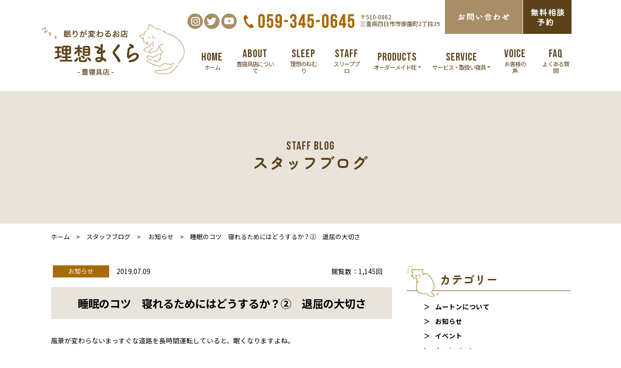

--- FILE ---
content_type: text/html; charset=UTF-8
request_url: https://www.makura-yutaka.com/cate01/%E7%9D%A1%E7%9C%A0%E3%81%AE%E3%82%B3%E3%83%84%E3%80%80%E5%AF%9D%E3%82%8C%E3%82%8B%E3%81%9F%E3%82%81%E3%81%AB%E3%81%AF%E3%81%A9%E3%81%86%E3%81%99%E3%82%8B%E3%81%8B%EF%BC%9F%E2%91%A1%E3%80%80%E9%80%80/
body_size: 8957
content:
<!DOCTYPE html>
<html lang="ja">
<head>
<meta charset="utf-8">
<meta http-equiv="X-UA-Compatible" content="IE=edge">
<meta name="viewport" content="width=device-width, initial-scale=1">
<meta name="author" content="">
<title>睡眠のコツ　寝れるためにはどうするか？②　退屈の大切さ｜三重県四日市のオーダーメイド枕【豊寝具店】</title>
<meta name="description" content="睡眠のコツ　寝れるためにはどうするか？②　退屈の大切さ。四日市、鈴鹿、桑名、津、松坂市を中心に三重県から多数の眠りご相談をいただいております。オーダーメイド枕で毎日の睡眠を快眠にしませんか。">
<link href="/css/bootstrap.min.css" rel="stylesheet">
<link href="https://www.makura-yutaka.com/wp/wp-content/themes/makura-yutaka-new/style.css" type="text/css" media="print,screen" rel="stylesheet">
<link rel="preconnect" href="https://fonts.googleapis.com">
<link rel="preconnect" href="https://fonts.gstatic.com" crossorigin>
<link href="https://fonts.googleapis.com/css2?family=Bebas+Neue&family=Noto+Sans+JP:wght@300;400;500;700&family=Zen+Maru+Gothic:wght@300;400;500;700&display=swap" rel="stylesheet">
<script src="https://ajax.googleapis.com/ajax/libs/jquery/1.11.3/jquery.min.js"></script>
<script src="/js/bootstrap.min.js"></script>
<script src="/js/jquery.bxslider.js"></script>
<script src="/js/jquery.tile.min.js"></script>
<script src="/js/lightbox.js"></script>
<script src="/js/common.js"></script>
<script src="https://yubinbango.github.io/yubinbango/yubinbango.js" charset="UTF-8"></script>
<meta name='robots' content='max-image-preview:large' />
<link rel='dns-prefetch' href='//s.w.org' />
<script type="text/javascript">
window._wpemojiSettings = {"baseUrl":"https:\/\/s.w.org\/images\/core\/emoji\/14.0.0\/72x72\/","ext":".png","svgUrl":"https:\/\/s.w.org\/images\/core\/emoji\/14.0.0\/svg\/","svgExt":".svg","source":{"concatemoji":"https:\/\/www.makura-yutaka.com\/wp\/wp-includes\/js\/wp-emoji-release.min.js?ver=6.0.11"}};
/*! This file is auto-generated */
!function(e,a,t){var n,r,o,i=a.createElement("canvas"),p=i.getContext&&i.getContext("2d");function s(e,t){var a=String.fromCharCode,e=(p.clearRect(0,0,i.width,i.height),p.fillText(a.apply(this,e),0,0),i.toDataURL());return p.clearRect(0,0,i.width,i.height),p.fillText(a.apply(this,t),0,0),e===i.toDataURL()}function c(e){var t=a.createElement("script");t.src=e,t.defer=t.type="text/javascript",a.getElementsByTagName("head")[0].appendChild(t)}for(o=Array("flag","emoji"),t.supports={everything:!0,everythingExceptFlag:!0},r=0;r<o.length;r++)t.supports[o[r]]=function(e){if(!p||!p.fillText)return!1;switch(p.textBaseline="top",p.font="600 32px Arial",e){case"flag":return s([127987,65039,8205,9895,65039],[127987,65039,8203,9895,65039])?!1:!s([55356,56826,55356,56819],[55356,56826,8203,55356,56819])&&!s([55356,57332,56128,56423,56128,56418,56128,56421,56128,56430,56128,56423,56128,56447],[55356,57332,8203,56128,56423,8203,56128,56418,8203,56128,56421,8203,56128,56430,8203,56128,56423,8203,56128,56447]);case"emoji":return!s([129777,127995,8205,129778,127999],[129777,127995,8203,129778,127999])}return!1}(o[r]),t.supports.everything=t.supports.everything&&t.supports[o[r]],"flag"!==o[r]&&(t.supports.everythingExceptFlag=t.supports.everythingExceptFlag&&t.supports[o[r]]);t.supports.everythingExceptFlag=t.supports.everythingExceptFlag&&!t.supports.flag,t.DOMReady=!1,t.readyCallback=function(){t.DOMReady=!0},t.supports.everything||(n=function(){t.readyCallback()},a.addEventListener?(a.addEventListener("DOMContentLoaded",n,!1),e.addEventListener("load",n,!1)):(e.attachEvent("onload",n),a.attachEvent("onreadystatechange",function(){"complete"===a.readyState&&t.readyCallback()})),(e=t.source||{}).concatemoji?c(e.concatemoji):e.wpemoji&&e.twemoji&&(c(e.twemoji),c(e.wpemoji)))}(window,document,window._wpemojiSettings);
</script>
<style type="text/css">
img.wp-smiley,
img.emoji {
	display: inline !important;
	border: none !important;
	box-shadow: none !important;
	height: 1em !important;
	width: 1em !important;
	margin: 0 0.07em !important;
	vertical-align: -0.1em !important;
	background: none !important;
	padding: 0 !important;
}
</style>
	<link rel='stylesheet' id='wp-block-library-css'  href='https://www.makura-yutaka.com/wp/wp-includes/css/dist/block-library/style.min.css?ver=6.0.11' type='text/css' media='all' />
<style id='global-styles-inline-css' type='text/css'>
body{--wp--preset--color--black: #000000;--wp--preset--color--cyan-bluish-gray: #abb8c3;--wp--preset--color--white: #ffffff;--wp--preset--color--pale-pink: #f78da7;--wp--preset--color--vivid-red: #cf2e2e;--wp--preset--color--luminous-vivid-orange: #ff6900;--wp--preset--color--luminous-vivid-amber: #fcb900;--wp--preset--color--light-green-cyan: #7bdcb5;--wp--preset--color--vivid-green-cyan: #00d084;--wp--preset--color--pale-cyan-blue: #8ed1fc;--wp--preset--color--vivid-cyan-blue: #0693e3;--wp--preset--color--vivid-purple: #9b51e0;--wp--preset--gradient--vivid-cyan-blue-to-vivid-purple: linear-gradient(135deg,rgba(6,147,227,1) 0%,rgb(155,81,224) 100%);--wp--preset--gradient--light-green-cyan-to-vivid-green-cyan: linear-gradient(135deg,rgb(122,220,180) 0%,rgb(0,208,130) 100%);--wp--preset--gradient--luminous-vivid-amber-to-luminous-vivid-orange: linear-gradient(135deg,rgba(252,185,0,1) 0%,rgba(255,105,0,1) 100%);--wp--preset--gradient--luminous-vivid-orange-to-vivid-red: linear-gradient(135deg,rgba(255,105,0,1) 0%,rgb(207,46,46) 100%);--wp--preset--gradient--very-light-gray-to-cyan-bluish-gray: linear-gradient(135deg,rgb(238,238,238) 0%,rgb(169,184,195) 100%);--wp--preset--gradient--cool-to-warm-spectrum: linear-gradient(135deg,rgb(74,234,220) 0%,rgb(151,120,209) 20%,rgb(207,42,186) 40%,rgb(238,44,130) 60%,rgb(251,105,98) 80%,rgb(254,248,76) 100%);--wp--preset--gradient--blush-light-purple: linear-gradient(135deg,rgb(255,206,236) 0%,rgb(152,150,240) 100%);--wp--preset--gradient--blush-bordeaux: linear-gradient(135deg,rgb(254,205,165) 0%,rgb(254,45,45) 50%,rgb(107,0,62) 100%);--wp--preset--gradient--luminous-dusk: linear-gradient(135deg,rgb(255,203,112) 0%,rgb(199,81,192) 50%,rgb(65,88,208) 100%);--wp--preset--gradient--pale-ocean: linear-gradient(135deg,rgb(255,245,203) 0%,rgb(182,227,212) 50%,rgb(51,167,181) 100%);--wp--preset--gradient--electric-grass: linear-gradient(135deg,rgb(202,248,128) 0%,rgb(113,206,126) 100%);--wp--preset--gradient--midnight: linear-gradient(135deg,rgb(2,3,129) 0%,rgb(40,116,252) 100%);--wp--preset--duotone--dark-grayscale: url('#wp-duotone-dark-grayscale');--wp--preset--duotone--grayscale: url('#wp-duotone-grayscale');--wp--preset--duotone--purple-yellow: url('#wp-duotone-purple-yellow');--wp--preset--duotone--blue-red: url('#wp-duotone-blue-red');--wp--preset--duotone--midnight: url('#wp-duotone-midnight');--wp--preset--duotone--magenta-yellow: url('#wp-duotone-magenta-yellow');--wp--preset--duotone--purple-green: url('#wp-duotone-purple-green');--wp--preset--duotone--blue-orange: url('#wp-duotone-blue-orange');--wp--preset--font-size--small: 13px;--wp--preset--font-size--medium: 20px;--wp--preset--font-size--large: 36px;--wp--preset--font-size--x-large: 42px;}.has-black-color{color: var(--wp--preset--color--black) !important;}.has-cyan-bluish-gray-color{color: var(--wp--preset--color--cyan-bluish-gray) !important;}.has-white-color{color: var(--wp--preset--color--white) !important;}.has-pale-pink-color{color: var(--wp--preset--color--pale-pink) !important;}.has-vivid-red-color{color: var(--wp--preset--color--vivid-red) !important;}.has-luminous-vivid-orange-color{color: var(--wp--preset--color--luminous-vivid-orange) !important;}.has-luminous-vivid-amber-color{color: var(--wp--preset--color--luminous-vivid-amber) !important;}.has-light-green-cyan-color{color: var(--wp--preset--color--light-green-cyan) !important;}.has-vivid-green-cyan-color{color: var(--wp--preset--color--vivid-green-cyan) !important;}.has-pale-cyan-blue-color{color: var(--wp--preset--color--pale-cyan-blue) !important;}.has-vivid-cyan-blue-color{color: var(--wp--preset--color--vivid-cyan-blue) !important;}.has-vivid-purple-color{color: var(--wp--preset--color--vivid-purple) !important;}.has-black-background-color{background-color: var(--wp--preset--color--black) !important;}.has-cyan-bluish-gray-background-color{background-color: var(--wp--preset--color--cyan-bluish-gray) !important;}.has-white-background-color{background-color: var(--wp--preset--color--white) !important;}.has-pale-pink-background-color{background-color: var(--wp--preset--color--pale-pink) !important;}.has-vivid-red-background-color{background-color: var(--wp--preset--color--vivid-red) !important;}.has-luminous-vivid-orange-background-color{background-color: var(--wp--preset--color--luminous-vivid-orange) !important;}.has-luminous-vivid-amber-background-color{background-color: var(--wp--preset--color--luminous-vivid-amber) !important;}.has-light-green-cyan-background-color{background-color: var(--wp--preset--color--light-green-cyan) !important;}.has-vivid-green-cyan-background-color{background-color: var(--wp--preset--color--vivid-green-cyan) !important;}.has-pale-cyan-blue-background-color{background-color: var(--wp--preset--color--pale-cyan-blue) !important;}.has-vivid-cyan-blue-background-color{background-color: var(--wp--preset--color--vivid-cyan-blue) !important;}.has-vivid-purple-background-color{background-color: var(--wp--preset--color--vivid-purple) !important;}.has-black-border-color{border-color: var(--wp--preset--color--black) !important;}.has-cyan-bluish-gray-border-color{border-color: var(--wp--preset--color--cyan-bluish-gray) !important;}.has-white-border-color{border-color: var(--wp--preset--color--white) !important;}.has-pale-pink-border-color{border-color: var(--wp--preset--color--pale-pink) !important;}.has-vivid-red-border-color{border-color: var(--wp--preset--color--vivid-red) !important;}.has-luminous-vivid-orange-border-color{border-color: var(--wp--preset--color--luminous-vivid-orange) !important;}.has-luminous-vivid-amber-border-color{border-color: var(--wp--preset--color--luminous-vivid-amber) !important;}.has-light-green-cyan-border-color{border-color: var(--wp--preset--color--light-green-cyan) !important;}.has-vivid-green-cyan-border-color{border-color: var(--wp--preset--color--vivid-green-cyan) !important;}.has-pale-cyan-blue-border-color{border-color: var(--wp--preset--color--pale-cyan-blue) !important;}.has-vivid-cyan-blue-border-color{border-color: var(--wp--preset--color--vivid-cyan-blue) !important;}.has-vivid-purple-border-color{border-color: var(--wp--preset--color--vivid-purple) !important;}.has-vivid-cyan-blue-to-vivid-purple-gradient-background{background: var(--wp--preset--gradient--vivid-cyan-blue-to-vivid-purple) !important;}.has-light-green-cyan-to-vivid-green-cyan-gradient-background{background: var(--wp--preset--gradient--light-green-cyan-to-vivid-green-cyan) !important;}.has-luminous-vivid-amber-to-luminous-vivid-orange-gradient-background{background: var(--wp--preset--gradient--luminous-vivid-amber-to-luminous-vivid-orange) !important;}.has-luminous-vivid-orange-to-vivid-red-gradient-background{background: var(--wp--preset--gradient--luminous-vivid-orange-to-vivid-red) !important;}.has-very-light-gray-to-cyan-bluish-gray-gradient-background{background: var(--wp--preset--gradient--very-light-gray-to-cyan-bluish-gray) !important;}.has-cool-to-warm-spectrum-gradient-background{background: var(--wp--preset--gradient--cool-to-warm-spectrum) !important;}.has-blush-light-purple-gradient-background{background: var(--wp--preset--gradient--blush-light-purple) !important;}.has-blush-bordeaux-gradient-background{background: var(--wp--preset--gradient--blush-bordeaux) !important;}.has-luminous-dusk-gradient-background{background: var(--wp--preset--gradient--luminous-dusk) !important;}.has-pale-ocean-gradient-background{background: var(--wp--preset--gradient--pale-ocean) !important;}.has-electric-grass-gradient-background{background: var(--wp--preset--gradient--electric-grass) !important;}.has-midnight-gradient-background{background: var(--wp--preset--gradient--midnight) !important;}.has-small-font-size{font-size: var(--wp--preset--font-size--small) !important;}.has-medium-font-size{font-size: var(--wp--preset--font-size--medium) !important;}.has-large-font-size{font-size: var(--wp--preset--font-size--large) !important;}.has-x-large-font-size{font-size: var(--wp--preset--font-size--x-large) !important;}
</style>
<link rel='stylesheet' id='wp-pagenavi-css'  href='https://www.makura-yutaka.com/wp/wp-content/plugins/wp-pagenavi/pagenavi-css.css?ver=2.70' type='text/css' media='all' />
<link rel='stylesheet' id='fancybox-css'  href='https://www.makura-yutaka.com/wp/wp-content/plugins/easy-fancybox/css/jquery.fancybox.min.css?ver=1.3.24' type='text/css' media='screen' />
<script type='text/javascript' src='https://www.makura-yutaka.com/wp/wp-includes/js/jquery/jquery.min.js?ver=3.6.0' id='jquery-core-js'></script>
<script type='text/javascript' src='https://www.makura-yutaka.com/wp/wp-includes/js/jquery/jquery-migrate.min.js?ver=3.3.2' id='jquery-migrate-js'></script>
<link rel="https://api.w.org/" href="https://www.makura-yutaka.com/wp-json/" /><link rel="alternate" type="application/json" href="https://www.makura-yutaka.com/wp-json/wp/v2/posts/344" /><link rel="EditURI" type="application/rsd+xml" title="RSD" href="https://www.makura-yutaka.com/wp/xmlrpc.php?rsd" />
<link rel="wlwmanifest" type="application/wlwmanifest+xml" href="https://www.makura-yutaka.com/wp/wp-includes/wlwmanifest.xml" /> 
<meta name="generator" content="WordPress 6.0.11" />
<link rel="canonical" href="https://www.makura-yutaka.com/cate01/%e7%9d%a1%e7%9c%a0%e3%81%ae%e3%82%b3%e3%83%84%e3%80%80%e5%af%9d%e3%82%8c%e3%82%8b%e3%81%9f%e3%82%81%e3%81%ab%e3%81%af%e3%81%a9%e3%81%86%e3%81%99%e3%82%8b%e3%81%8b%ef%bc%9f%e2%91%a1%e3%80%80%e9%80%80/" />
<link rel='shortlink' href='https://www.makura-yutaka.com/?p=344' />
<link rel="alternate" type="application/json+oembed" href="https://www.makura-yutaka.com/wp-json/oembed/1.0/embed?url=https%3A%2F%2Fwww.makura-yutaka.com%2Fcate01%2F%25e7%259d%25a1%25e7%259c%25a0%25e3%2581%25ae%25e3%2582%25b3%25e3%2583%2584%25e3%2580%2580%25e5%25af%259d%25e3%2582%258c%25e3%2582%258b%25e3%2581%259f%25e3%2582%2581%25e3%2581%25ab%25e3%2581%25af%25e3%2581%25a9%25e3%2581%2586%25e3%2581%2599%25e3%2582%258b%25e3%2581%258b%25ef%25bc%259f%25e2%2591%25a1%25e3%2580%2580%25e9%2580%2580%2F" />
<link rel="alternate" type="text/xml+oembed" href="https://www.makura-yutaka.com/wp-json/oembed/1.0/embed?url=https%3A%2F%2Fwww.makura-yutaka.com%2Fcate01%2F%25e7%259d%25a1%25e7%259c%25a0%25e3%2581%25ae%25e3%2582%25b3%25e3%2583%2584%25e3%2580%2580%25e5%25af%259d%25e3%2582%258c%25e3%2582%258b%25e3%2581%259f%25e3%2582%2581%25e3%2581%25ab%25e3%2581%25af%25e3%2581%25a9%25e3%2581%2586%25e3%2581%2599%25e3%2582%258b%25e3%2581%258b%25ef%25bc%259f%25e2%2591%25a1%25e3%2580%2580%25e9%2580%2580%2F&#038;format=xml" />
<style type="text/css">
a[href*="tel:"] {
    pointer-events: none;
    cursor: default;
    text-decoration: none;
}
</style>

<!-- ファビコン -->
<link rel="icon" href="/favicon.ico">
<!-- スマホ用アイコン -->
<link rel="apple-touch-icon" sizes="180x180" href="/apple-touch-icon.png">

<!-- Global site tag (gtag.js) - Google Analytics -->
<script async src="https://www.googletagmanager.com/gtag/js?id="></script>
<script>
  window.dataLayer = window.dataLayer || [];
  function gtag(){dataLayer.push(arguments);}
  gtag('js', new Date());

  gtag('config', 'G-LCRNWNWXPT');
  gtag('config', 'UA-39260803-2');
</script>

</head>

<body class="post-template-default single single-post postid-344 single-format-standard">
<div class="wrap">
<div class="container-field navbar-wrap fixed">
<nav class="navbar navbar-expand-xl">
	<div class="navbar-brand">
		<a href="https://www.makura-yutaka.com/"><img src="/images/common/logo.png" alt="三重県四日市のオーダーメイド枕【豊寝具店】"></a>
	</div>
	<button class="navbar-toggler" type="button" data-toggle="collapse" data-target="#navbar" aria-controls="navbar" aria-expanded="false" aria-label="navi">
	  <span class="navbar-toggler-icon"></span>
	</button>
	<div class="collapse navbar-collapse flex-column" id="navbar">
	  <div class="navTop ml-auto">
		  <ul>
			  <li><a href="#"><img src="/images/common/icn_sns01.png" alt="Instagram"></a></li>
			  <li><a href="#"><img src="/images/common/icn_sns02.png" alt="Twitter"></a></li>
			  <li><a href="#"><img src="/images/common/icn_sns03.png" alt="YouTube"></a></li>
		  </ul>
		  <div class="navTopTel"><img src="/images/common/header_tel.png" alt="TEL:059-345-0645"></div>
		  <div class="navTopTxt">〒510-0862<br>三重県四日市市御薗町2丁目39</div>
		  <div class="navTopBt01"><a href="https://www.makura-yutaka.com/contact/"><img src="/images/common/header_bt01.png" alt="お問い合わせ"></a></div>
		  <div><a href="https://www.makura-yutaka.com/contact/"><img src="/images/common/header_bt02.png" alt="無料相談予約"></a></div>
	  </div>
	  <ul class="navbar-nav navBtm d-flex align-items-lg-center">
		<li class="nav-item"><a href="https://www.makura-yutaka.com/" role="button" aria-haspopup="true" aria-expanded="false" class="nav-link"><span class="eng">HOME</span>ホーム</a></li>
		<li class="nav-item"><a href="https://www.makura-yutaka.com/yutaka/" role="button" aria-haspopup="true" aria-expanded="false" class="nav-link"><span class="eng">ABOUT</span>豊寝具店について</a></li>
		<li class="nav-item"><a href="https://www.makura-yutaka.com/experience/" role="button" aria-haspopup="true" aria-expanded="false" class="nav-link"><span class="eng">SLEEP</span>理想のねむり</a></li>
		<li class="nav-item"><a href="https://www.makura-yutaka.com/staff/" role="button" aria-haspopup="true" aria-expanded="false" class="nav-link"><span class="eng">STAFF</span>スリーププロ</a></li>
		<li class="nav-item dropdown">
			<a class="nav-link dropdown-toggle" href="https://www.makura-yutaka.com/order/" id="navbarDropdown1" role="button" data-toggle="dropdown" aria-haspopup="true" aria-expanded="false"><span class="eng">PRODUCTS</span>オーダーメイド枕</a>
			<div class="dropdown-menu" aria-labelledby="navbarDropdown1">
			  <a class="dropdown-item" href="https://www.makura-yutaka.com/reason/">オーダーメイド枕にする理由</a>
			  <a class="dropdown-item" href="https://www.makura-yutaka.com/order/">枕紹介</a>
			  <a class="dropdown-item" href="https://www.makura-yutaka.com/afterservice/">アフターサービス</a>
			</div>
		</li>
		<li class="nav-item dropdown">
			<a class="nav-link dropdown-toggle" href="https://www.makura-yutaka.com/mainenance01/" id="navbarDropdown2" role="button" data-toggle="dropdown" aria-haspopup="true" aria-expanded="false"><span class="eng">SERVICE</span>サービス・取扱い寝具</a>
			<div class="dropdown-menu" aria-labelledby="navbarDropdown2">
			  <a class="dropdown-item" href="https://www.makura-yutaka.com/mainenance01/">羽毛布団リフォーム・クリーニング</a>
			  <a class="dropdown-item" href="https://www.makura-yutaka.com/moutons-lp/" target="_blank">ムートン</a>
			  <a class="dropdown-item" href="http://www.yutaka-shingu.com/" target="_blank">マニフレックス各種</a>
			</div>
		</li>
		<li class="nav-item"><a href="https://www.makura-yutaka.com/voice/" role="button" aria-haspopup="true" aria-expanded="false" class="nav-link"><span class="eng">VOICE</span>お客様の声</a></li>
		<li class="nav-item"><a href="https://www.makura-yutaka.com/faq/" role="button" aria-haspopup="true" aria-expanded="false" class="nav-link"><span class="eng">FAQ</span>よくある質問</a></li>
		<li class="nav-item nav-item-sp"><a href="https://www.makura-yutaka.com/consultation/" role="button" aria-haspopup="true" aria-expanded="false" class="nav-link"><span class="eng">CONSULTATION</span>相談事例</a></li>
		<li class="nav-item nav-item-sp"><a href="https://www.makura-yutaka.com/blog/" role="button" aria-haspopup="true" aria-expanded="false" class="nav-link"><span class="eng">STAFF BLOG</span>スタッフブログ</a></li>
		<li class="nav-item nav-item-sp"><a href="https://www.makura-yutaka.com/contact/" role="button" aria-haspopup="true" aria-expanded="false" class="nav-link"><span class="eng">CONTACT</span>お問い合わせ</a></li>
	  </ul>
	</div>
</nav>
</div>
<div class="container-field main">
<div class="container">
	<div class="mainTtlEng">STAFF BLOG</div>
	<h1 class="mainTtlJp">スタッフブログ</h1>
</div>
</div>

<div class="container-field mb-10">
	
	<div class="container mb-5">
	<div class="breadcrumbs">
	  <!-- Breadcrumb NavXT 7.0.2 -->
<span property="itemListElement" typeof="ListItem"><a property="item" typeof="WebPage" title="Go to 三重県四日市のオーダーメイド枕【豊寝具店】." href="https://www.makura-yutaka.com" class="home" ><span property="name">ホーム</span></a><meta property="position" content="1"></span>　&gt;　<span property="itemListElement"><a href="/blog/">スタッフブログ</a>　&gt;</span>　
<span property="itemListElement" typeof="ListItem"><a property="item" typeof="WebPage" title="Go to the お知らせ カテゴリー archives." href="https://www.makura-yutaka.com/category/cate01/" class="taxonomy category" ><span property="name">お知らせ</span></a><meta property="position" content="2"></span>　&gt;　<span property="itemListElement" typeof="ListItem"><span property="name" class="post post-post current-item">睡眠のコツ　寝れるためにはどうするか？②　退屈の大切さ</span><meta property="url" content="https://www.makura-yutaka.com/cate01/%e7%9d%a1%e7%9c%a0%e3%81%ae%e3%82%b3%e3%83%84%e3%80%80%e5%af%9d%e3%82%8c%e3%82%8b%e3%81%9f%e3%82%81%e3%81%ab%e3%81%af%e3%81%a9%e3%81%86%e3%81%99%e3%82%8b%e3%81%8b%ef%bc%9f%e2%91%a1%e3%80%80%e9%80%80/"><meta property="position" content="3"></span>	</div>
</div>	
	<div class="container">
	<div class="row">

		<div class="col-lg-8 mb-10">

			<div class="mb-10">
						<div class="entryBox">
	<div class="row ml-1 mr-1 mb-3">
		<div class="col-12 col-lg-2 mb-1 entryCate">
									お知らせ		</div>
		<div class="col-6 col-lg-2 mb-1">
			2019.07.09		</div>
		<div class="col-6 col-lg-8 text-right">
			閲覧数：1,145回		</div>
	</div>
	<h2 class="entryTtl mb-5">睡眠のコツ　寝れるためにはどうするか？②　退屈の大切さ</h2>
	<div class="entryTxt">
		<p>風景が変わらないまっすぐな道路を長時間運転していると、眠くなりますよね。<br />
単調な状況だと頭を使わないので、脳は考えることをやめ退屈して眠くなります。</p>
<p>&nbsp;</p>
<p>つまり「単調な状態」にすることは、眠るための脳のスイッチなのです。</p>
<p>&nbsp;</p>
<p>寝る前に本を読む場合は、ミステリーよりも退屈な本を選ぶこと。</p>
<p>&nbsp;</p>
<p>映画は見入ってしまいやすいので避けた方がいいですが、あまり興味のないテレビ番組をBGM代わりに流しておくのはいいでしょう。</p>
<p>寝る前はできる限り頭を使わずに、リラックスして楽しめることをやるようにしましょう。</p>
<p>&nbsp;</p>
<p>退屈は睡眠の友。退屈さによって脳のスイッチがオフになり、深い眠りがやってきます。</p>
<p>&nbsp;</p>
<p>いつも通りの時間にお風呂に入り、いつも通りの時間に、いつもの眠る時の服装に着替えるなど、</p>
<p>「いつもと同じパターン」も単調さにつながるので効果的です。</p>
<p>&nbsp;</p>
<p>退屈は睡眠の友。退屈さによって脳のスイッチがオフになり、深い眠りがやってくるんです。</p>
<p><img width="300" height="300" class="alignnone size-full wp-image-385" alt="" src="https://www.makura-yutaka.com/wp/wp-content/uploads/2019/07/eb8baa8223f7423301c2bbfcc88fc236-300x3001.jpg" srcset="https://www.makura-yutaka.com/wp/wp-content/uploads/2019/07/eb8baa8223f7423301c2bbfcc88fc236-300x3001.jpg 300w, https://www.makura-yutaka.com/wp/wp-content/uploads/2019/07/eb8baa8223f7423301c2bbfcc88fc236-300x3001-150x150.jpg 150w" sizes="(max-width: 300px) 100vw, 300px" /></p>
<p>&nbsp;</p>
<p>&nbsp;</p>
<p>&nbsp;</p>
<p>&nbsp;</p>
	</div>
</div>						</div>
			
			<h2 class="ttlBorderCat">おすすめ記事</h2>
			<div class="row blog mb-5">
												<div class="col-12 col-lg-6 mb-5 entryListBox">
	<div class="entryListDay">2025.12.31</div>
	<div class="thum"><a href="https://www.makura-yutaka.com/cate01/2026%e5%b9%b4%e3%80%80%e6%96%b0%e5%b9%b4%e3%81%8a%e4%bc%91%e3%81%bf%e3%81%ae%e3%81%8a%e7%9f%a5%e3%82%89%e3%81%9b//"><img src="https://www.makura-yutaka.com/wp/wp-content/uploads/2025/12/6003b34bbe50467b31ab33a7bf3784a1_t-300x160.jpeg" alt=""></a></div>
	<div class="entryListTxt">
						<div class="entryListCate">お知らせ</div>
		<div class="font-weight-bold"><a href="https://www.makura-yutaka.com/cate01/2026%e5%b9%b4%e3%80%80%e6%96%b0%e5%b9%b4%e3%81%8a%e4%bc%91%e3%81%bf%e3%81%ae%e3%81%8a%e7%9f%a5%e3%82%89%e3%81%9b/">2026年　新年お休みのお知らせ</a></div>
	</div>
</div>																<div class="col-12 col-lg-6 mb-5 entryListBox">
	<div class="entryListDay">2025.12.13</div>
	<div class="thum"><a href="https://www.makura-yutaka.com/cate01/%e3%82%aa%e3%83%bc%e3%83%80%e3%83%bc%e3%83%a1%e3%82%a4%e3%83%89%e6%9e%95%e3%80%80%e6%b8%ac%e5%ae%9a%e4%bc%91%e6%ad%a2%e3%81%ae%e3%81%8a%e7%9f%a5%e3%82%89%e3%81%9b//"><img src="/images/common/noimg.png" alt=""></a></div>
	<div class="entryListTxt">
						<div class="entryListCate">お知らせ</div>
		<div class="font-weight-bold"><a href="https://www.makura-yutaka.com/cate01/%e3%82%aa%e3%83%bc%e3%83%80%e3%83%bc%e3%83%a1%e3%82%a4%e3%83%89%e6%9e%95%e3%80%80%e6%b8%ac%e5%ae%9a%e4%bc%91%e6%ad%a2%e3%81%ae%e3%81%8a%e7%9f%a5%e3%82%89%e3%81%9b/">オーダーメイド枕　測定休止のお知らせ</a></div>
	</div>
</div>																<div class="col-12 row d-flex align-items-center entryListBoxMini mb-5">
	<div class="col-4 col-lg-3">
		<div class="thum"><a href="https://www.makura-yutaka.com/cate02/%ef%bc%96%ef%bc%95%e5%91%a8%e5%b9%b4%e6%84%9f%e8%ac%9d%e7%a5%ad%e3%80%80%e3%81%8a%e5%be%97%e3%81%8c%e3%81%84%e3%81%a3%e3%81%b1%e3%81%84%ef%bc%81%ef%bc%81//"><img src="https://www.makura-yutaka.com/wp/wp-content/uploads/2025/12/1765582224219-7ace3638-6f8c-4734-ae07-3de7bc8d0861_1-217x300.jpg" alt=""></a></div>
	</div>
	<div class="col-8 col-lg-9">
		<div class="font-weight-bold"><a href="https://www.makura-yutaka.com/cate02/%ef%bc%96%ef%bc%95%e5%91%a8%e5%b9%b4%e6%84%9f%e8%ac%9d%e7%a5%ad%e3%80%80%e3%81%8a%e5%be%97%e3%81%8c%e3%81%84%e3%81%a3%e3%81%b1%e3%81%84%ef%bc%81%ef%bc%81/">６５周年感謝祭　お得がいっぱい！！</a></div>
		<div class="day">2025.12.13</div>
	</div>
</div>																<div class="col-12 row d-flex align-items-center entryListBoxMini mb-5">
	<div class="col-4 col-lg-3">
		<div class="thum"><a href="https://www.makura-yutaka.com/cate08/%e5%9b%9b%e6%97%a5%e5%b8%82%e5%b8%82f%e6%a7%98%e3%80%80%e3%83%a0%e3%83%bc%e3%83%88%e3%83%b3%e3%82%b7%e3%83%bc%e3%83%84//"><img src="https://www.makura-yutaka.com/wp/wp-content/uploads/2025/09/ff115590fee2124ea87108eda449bdb4-768x1024.jpg" alt=""></a></div>
	</div>
	<div class="col-8 col-lg-9">
		<div class="font-weight-bold"><a href="https://www.makura-yutaka.com/cate08/%e5%9b%9b%e6%97%a5%e5%b8%82%e5%b8%82f%e6%a7%98%e3%80%80%e3%83%a0%e3%83%bc%e3%83%88%e3%83%b3%e3%82%b7%e3%83%bc%e3%83%84/">四日市市F様　ムートンシーツ</a></div>
		<div class="day">2025.09.25</div>
	</div>
</div>																<div class="col-12 row d-flex align-items-center entryListBoxMini mb-5">
	<div class="col-4 col-lg-3">
		<div class="thum"><a href="https://www.makura-yutaka.com/cate08/%e9%88%b4%e9%b9%bf%e5%b8%82t%e6%a7%98%e3%80%80%e3%83%a0%e3%83%bc%e3%83%88%e3%83%b3%e3%82%b7%e3%83%bc%e3%83%84//"><img src="https://www.makura-yutaka.com/wp/wp-content/uploads/2025/09/4b48a47895ccf0e10c770c5914f8f364.jpg" alt=""></a></div>
	</div>
	<div class="col-8 col-lg-9">
		<div class="font-weight-bold"><a href="https://www.makura-yutaka.com/cate08/%e9%88%b4%e9%b9%bf%e5%b8%82t%e6%a7%98%e3%80%80%e3%83%a0%e3%83%bc%e3%83%88%e3%83%b3%e3%82%b7%e3%83%bc%e3%83%84/">鈴鹿市T様　ムートンシーツ</a></div>
		<div class="day">2025.09.25</div>
	</div>
</div>																<div class="col-12 row d-flex align-items-center entryListBoxMini mb-5">
	<div class="col-4 col-lg-3">
		<div class="thum"><a href="https://www.makura-yutaka.com/cate08/%e9%88%b4%e9%b9%bf%e5%b8%82k%e6%a7%98%e3%80%80%e3%83%a0%e3%83%bc%e3%83%88%e3%83%b3%e3%83%a9%e3%82%b0//"><img src="https://www.makura-yutaka.com/wp/wp-content/uploads/2025/09/8450b69f6adb6969ec99cb296b48f41c.jpg" alt=""></a></div>
	</div>
	<div class="col-8 col-lg-9">
		<div class="font-weight-bold"><a href="https://www.makura-yutaka.com/cate08/%e9%88%b4%e9%b9%bf%e5%b8%82k%e6%a7%98%e3%80%80%e3%83%a0%e3%83%bc%e3%83%88%e3%83%b3%e3%83%a9%e3%82%b0/">鈴鹿市K様　ムートンラグ</a></div>
		<div class="day">2025.09.25</div>
	</div>
</div>											</div>
			<div><a href="https://www.makura-yutaka.com/blog/" class="btnNormal">ブログ一覧へ戻る</a></div>
			
		</div>

		<div class="col-lg-4">
			<div class="side">
	<div class="sideList sideListCate">
		<h2 class="ttlBorderCat">カテゴリー</h2>
		<ul>	<li class="cat-item cat-item-28"><a href="https://www.makura-yutaka.com/category/cate08/">ムートンについて</a>
</li>
	<li class="cat-item cat-item-1"><a href="https://www.makura-yutaka.com/category/cate01/">お知らせ</a>
</li>
	<li class="cat-item cat-item-9"><a href="https://www.makura-yutaka.com/category/cate02/">イベント</a>
</li>
	<li class="cat-item cat-item-27"><a href="https://www.makura-yutaka.com/category/cate03/">キャンペーン</a>
</li>
	<li class="cat-item cat-item-23"><a href="https://www.makura-yutaka.com/category/cate04/">快眠方法</a>
</li>
	<li class="cat-item cat-item-24"><a href="https://www.makura-yutaka.com/category/cate05/">枕のこと</a>
</li>
	<li class="cat-item cat-item-25"><a href="https://www.makura-yutaka.com/category/cate06/">掛け布団、寝具について</a>
</li>
	<li class="cat-item cat-item-26"><a href="https://www.makura-yutaka.com/category/cate07/">健康ブログ</a>
</li>
</ul>
	</div>
	<script>
		$(document).ready(function() {
			$(function() {
				 $(".sideListRank .thum:empty").append('<img src="/images/common/side_noimg.png" alt="">')
			});
			$(function() {
			   var count = 50;
			 $('.sideListRank .txt').each(function() {
				 var thisText = $(this).text();
				  var textLength = thisText.length;
				   if (textLength > count) {
					  var showText = thisText.substring(0, count);
					  var insertText = showText += '…';
					  $(this).html(insertText);
				  };
			  });
			});
		});
	</script>
	<div class="sideList sideListRank">
		<h2 class="ttlBorderCat">人気記事</h2>
		<div>
				  <div id="views-2" class="widget widget_views"><h3></h3><ul>
<li><a href="https://www.makura-yutaka.com/cate01/%e5%b9%b4%e6%9c%ab%e5%b9%b4%e5%a7%8b%e3%81%ae%e5%96%b6%e6%a5%ad%e6%99%82%e9%96%93%e3%81%ab%e3%81%a4%e3%81%84%e3%81%a6/" title="年末年始の営業時間について">
<span class="thum"></span>
<span class="txt"><span class="font-weight-bold">年末年始の営業時間について</span><br>
<span>1,807ビュー</span></span>
</a></li><li><a href="https://www.makura-yutaka.com/cate01/%e5%b9%b4%e6%9c%ab%e5%b9%b4%e5%a7%8b%e3%81%ae%e5%96%b6%e6%a5%ad%e3%81%ae%e3%81%8a%e7%9f%a5%e3%82%89%e3%81%9b/" title="年末年始の営業のお知らせ">
<span class="thum"></span>
<span class="txt"><span class="font-weight-bold">年末年始の営業のお知らせ</span><br>
<span>1,778ビュー</span></span>
</a></li><li><a href="https://www.makura-yutaka.com/cate01/%e5%a4%8f%e5%ad%a3%e4%bc%91%e6%a5%ad%e3%81%ae%e3%81%8a%e7%9f%a5%e3%82%89%e3%81%9b-4/" title="夏季休業のお知らせ">
<span class="thum"></span>
<span class="txt"><span class="font-weight-bold">夏季休業のお知らせ</span><br>
<span>1,675ビュー</span></span>
</a></li><li><a href="https://www.makura-yutaka.com/cate01/%e3%82%b7%e3%83%ab%e3%82%af%e3%83%ad%e3%83%bc%e3%83%89%e6%89%8b%e7%b9%94%e7%b5%a8%e6%af%af%e5%b1%95%e3%80%80%e9%96%8b%e5%82%ac%ef%bc%81/" title="シルクロード手織絨毯展　開催！">
<span class="thum"></span>
<span class="txt"><span class="font-weight-bold">シルクロード手織絨毯展　開催！</span><br>
<span>1,639ビュー</span></span>
</a></li><li><a href="https://www.makura-yutaka.com/cate01/%e6%9a%91%e3%81%84%ef%bc%81%e3%82%aa%e3%83%aa%e3%83%b3%e3%83%94%e3%83%83%e3%82%af%e3%81%a7%e3%82%82%e3%81%a3%e3%81%a8%e7%86%b1%e3%81%84%ef%bc%81/" title="暑い！オリンピックでもっと熱い！">
<span class="thum"></span>
<span class="txt"><span class="font-weight-bold">暑い！オリンピックでもっと熱い！</span><br>
<span>1,639ビュー</span></span>
</a></li></ul>
</div>				</div>
	</div>
</div>		</div>

	</div>
	</div>
	
</div>

<div class="sidefix">
	<div><a href="https://line.me/R/ti/p/%40601lpxll" class="notpatop" target="_blank"><img src="/images/common/side_bt01.png" alt="LINEお問い合わせ"></a></div>
	<div><a href="https://www.makura-yutaka.com/contact/" class="notpatop"><img src="/images/common/side_bt02.png" alt="お問い合わせ"></a></div>
	<div><a href="#"><img src="/images/common/side_bt03.png" alt="PAGE TOP"></a></div>
</div>
<div class="container-field footerConsul">
	<div class="footerConsulTtl">
		<div class="ttl01"><span class="ttlSlash">理想的な眠りを手に入れて快適な毎日を</span></div>
		<div class="ttl02"><span class="clr-sinnamon">「眠りのこと」</span>お気軽にご相談ください</div>
	</div>
	<div class="row m-0">
		<div class="col-12 col-lg-4 footerConsulBox footerConsulBox01">
			<div class="font-weight-bold">無料相談来店予約</div>
			<a href="https://www.makura-yutaka.com/contact/" class="bt">来店予約</a>
		</div>
		<div class="col-12 col-lg-4 footerConsulBox footerConsulBox02">
			<div class="font-weight-bold">メールでお問い合わせ</div>
			<a href="https://www.makura-yutaka.com/contact/" class="bt">お問い合わせフォーム</a>
		</div>
		<div class="col-12 col-lg-4 footerConsulBox footerConsulBox03">
			<div class="font-weight-bold mb-1">電話でお問い合わせ</div>
			<a href="tel:0593450645"><img src="/images/common/footer_tel.png" alt="059-345-0645"></a>
			<div class="small pt-1">時間／10:00～19:00　定休日／毎週火曜日</div>
		</div>
	</div>
</div>
<footer class="container-field">
<div class="container">
<div class="row">
	<div class="col-12 col-lg-3 mb-3">
		<div class="mb-3 text-center text-lg-left">
			<a href="https://www.makura-yutaka.com/"><img src="/images/common/footer_logo.png" alt="三重県四日市のオーダーメイド枕【豊寝具店】"></a>
		</div>
		<div class="mb-3">TEL／059-345-0645<br>
		住所／〒510-0862<br>
		<span class="footerAccess"></span>三重県四日市市御薗町2丁目39<br>
		営業時間／10:00～19:00<br>
		定休日／毎週火曜日</div>
		<ul class="footerSns">
			<li><a href="#"><img src="/images/common/icn_sns01.png" alt="Instagram"></a></li>
			<li><a href="#"><img src="/images/common/icn_sns02.png" alt="Twitter"></a></li>
			<li><a href="#"><img src="/images/common/icn_sns03.png" alt="YouTube"></a></li>
	  	</ul>
	</div>
	<div class="col-12 col-lg-3 mb-3">
		<ul class="sitemap">
			<li><a href="https://www.makura-yutaka.com/">トップページ</a></li>
			<li><a href="https://www.makura-yutaka.com/yutaka/">豊寝具店について</a></li>
			<li><a href="https://www.makura-yutaka.com/experience/">理想の眠りに必要なこと</a></li>
			<li><a href="https://www.makura-yutaka.com/staff/">スリーププロ</a></li>
			<li><a href="https://www.makura-yutaka.com/voice/">お客様の声</a></li>
			<li><a href="https://www.makura-yutaka.com/faq/">よくある質問</a></li>
			<li><a href="https://www.makura-yutaka.com/consultation/">相談事例</a></li>
			<li><a href="https://www.makura-yutaka.com/store/">店舗情報・アクセス</a></li>
			<li><a href="https://www.makura-yutaka.com/contact/">お問い合わせ</a></li>
		</ul>
	</div>
	<div class="col-12 col-lg-3 mb-3">
		<h2>オーダーメイド枕</h2>
		<ul class="sitemap mb-5">
			<li><a href="https://www.makura-yutaka.com/reason/">オーダーメイド枕にする理由</a></li>
			<li><a href="https://www.makura-yutaka.com/order/">枕紹介</a></li>
			<li><a href="https://www.makura-yutaka.com/afterservice/">アフターサービス</a></li>
		</ul>
		<h2>サービス・取扱寝具</h2>
		<ul class="sitemap">
			<li><a href="https://www.makura-yutaka.com/mainenance01/">羽毛布団リフォーム・クリーニング</a></li>
			<li><a href="https://www.makura-yutaka.com/moutons-lp/" target="_blank">ムートン</a></li>
			<li><a href="http://www.yutaka-shingu.com/" target="_blank">マニフレックス各種</a></li>
		</ul>
	</div>
	<div class="col-12 col-lg-3">
		<h2>ニュース・トピックス</h2>
		<ul class="sitemap">
				<li class="cat-item cat-item-28"><a href="https://www.makura-yutaka.com/category/cate08/">ムートンについて</a>
</li>
	<li class="cat-item cat-item-1"><a href="https://www.makura-yutaka.com/category/cate01/">お知らせ</a>
</li>
	<li class="cat-item cat-item-9"><a href="https://www.makura-yutaka.com/category/cate02/">イベント</a>
</li>
	<li class="cat-item cat-item-27"><a href="https://www.makura-yutaka.com/category/cate03/">キャンペーン</a>
</li>
	<li class="cat-item cat-item-23"><a href="https://www.makura-yutaka.com/category/cate04/">快眠方法</a>
</li>
	<li class="cat-item cat-item-24"><a href="https://www.makura-yutaka.com/category/cate05/">枕のこと</a>
</li>
	<li class="cat-item cat-item-25"><a href="https://www.makura-yutaka.com/category/cate06/">掛け布団、寝具について</a>
</li>
	<li class="cat-item cat-item-26"><a href="https://www.makura-yutaka.com/category/cate07/">健康ブログ</a>
</li>
		</ul>
	</div>
</div>
</div>
</div>
</footer>
<div class="copyright">
	Copyright &copy; 理想まくら（豊寝具店） All Rights Reserved
</div>
<script type='text/javascript' src='https://www.makura-yutaka.com/wp/wp-content/plugins/easy-fancybox/js/jquery.fancybox.min.js?ver=1.3.24' id='jquery-fancybox-js'></script>
<script type='text/javascript' id='jquery-fancybox-js-after'>
var fb_timeout, fb_opts={'overlayShow':true,'hideOnOverlayClick':true,'showCloseButton':true,'margin':20,'centerOnScroll':false,'enableEscapeButton':true,'autoScale':true };
if(typeof easy_fancybox_handler==='undefined'){
var easy_fancybox_handler=function(){
jQuery('.nofancybox,a.wp-block-file__button,a.pin-it-button,a[href*="pinterest.com/pin/create"],a[href*="facebook.com/share"],a[href*="twitter.com/share"]').addClass('nolightbox');
/* IMG */
var fb_IMG_select='a[href*=".jpg"]:not(.nolightbox,li.nolightbox>a),area[href*=".jpg"]:not(.nolightbox),a[href*=".jpeg"]:not(.nolightbox,li.nolightbox>a),area[href*=".jpeg"]:not(.nolightbox),a[href*=".png"]:not(.nolightbox,li.nolightbox>a),area[href*=".png"]:not(.nolightbox),a[href*=".webp"]:not(.nolightbox,li.nolightbox>a),area[href*=".webp"]:not(.nolightbox)';
jQuery(fb_IMG_select).addClass('fancybox image').attr('rel','gallery');
jQuery('a.fancybox,area.fancybox,li.fancybox a').each(function(){jQuery(this).fancybox(jQuery.extend({},fb_opts,{'transitionIn':'elastic','easingIn':'easeOutBack','transitionOut':'elastic','easingOut':'easeInBack','opacity':false,'hideOnContentClick':false,'titleShow':false,'titlePosition':'over','titleFromAlt':true,'showNavArrows':true,'enableKeyboardNav':true,'cyclic':false}))});};
jQuery('a.fancybox-close').on('click',function(e){e.preventDefault();jQuery.fancybox.close()});
};
var easy_fancybox_auto=function(){setTimeout(function(){jQuery('#fancybox-auto').trigger('click')},1000);};
jQuery(easy_fancybox_handler);jQuery(document).on('post-load',easy_fancybox_handler);
jQuery(easy_fancybox_auto);
</script>
<script type='text/javascript' src='https://www.makura-yutaka.com/wp/wp-content/plugins/easy-fancybox/js/jquery.easing.min.js?ver=1.4.1' id='jquery-easing-js'></script>
<script type='text/javascript' src='https://www.makura-yutaka.com/wp/wp-content/plugins/easy-fancybox/js/jquery.mousewheel.min.js?ver=3.1.13' id='jquery-mousewheel-js'></script>
</body>
</html>

--- FILE ---
content_type: text/css
request_url: https://www.makura-yutaka.com/wp/wp-content/themes/makura-yutaka-new/style.css
body_size: 27
content:
@charset "utf-8";

/*
Theme Name: makura-yutaka-new
Theme URI: 
Description: makura-yutaka-new
Version: 
Author: 
Author 
Tags: original
*/

@import "/css/jquery.bxslider.css";
@import "/css/lightbox.css";
@import "/css/common.css";
@import "/css/top.css";
@import "/css/used.css";
@import "/css/print.css";
@import "/css/lp.css";

--- FILE ---
content_type: text/css
request_url: https://www.makura-yutaka.com/css/common.css
body_size: 2318
content:
@charset "utf-8";

/*	common
----------------------------------------------------------------------------------*/
body{
	color:#000;
	font-size: 0.85rem;
    line-height: 1.9;
	font-family: 'Noto Sans JP', "ヒラギノ角ゴ Pro W3", "Hiragino Kaku Gothic Pro", "メイリオ", Meiryo, Osaka, "ＭＳ Ｐゴシック", "MS PGothic", "sans-serif";
	/*font-family: 'Zen Maru Gothic', "ヒラギノ角ゴ Pro W3", "Hiragino Kaku Gothic Pro", "メイリオ", Meiryo, Osaka, "ＭＳ Ｐゴシック", "MS PGothic", "sans-serif";*/
	/*font-family: 'Bebas Neue', cursive;*/
	word-wrap : break-word;
	overflow-wrap : break-word;
}
a:link,
a:visited,
a:active{
    color:#000;
	text-decoration:underline;
}
a:hover{
    color:#000;
	text-decoration:none;
}
body img,
body video{
	max-width:100%;
	max-height:100%;
	height:auto;
}
video{
	line-height: 1;
	display: block;
}
input,
textarea{max-width:100%;}

.container {
    max-width: 1100px;
	padding-top: 0;
}

/* グリッドを左右余白なしにしたい */
.container-ex{
	max-width: 1000px;
    margin-right: auto;
    margin-left: auto;
}

@media (max-width: 991px) {
}
@media (min-width: 992px) {
	.container-800{
		max-width: 800px;
		margin: 0 auto;
	}
}

.h0,
.h1,
.h2,
.h3,
.h4,
.h5,
.h6{
	font-weight: bold;
}
.h0{
	font-size: 3rem;
}
.clr-red{
	color: #FF0000!important;
}
.clr-blown{
	color: #5c4219!important;
}
.clr-sinnamon{
	color: #a86a08!important;
}
.bgWhite{
	background-color: #fff;
}
.bgBeige{
	background-color: #f3efe9;
}
.alignC{
	margin: 0 auto;
	text-align: center;
}
.pb-5{padding-bottom: 2rem!important;}
.pb-10{padding-bottom: 4rem!important;}
.pb-15{padding-bottom: 6rem!important;}
.pb-20{padding-bottom: 8rem!important;}
.pb-25{padding-bottom: 10rem!important;}
.pt-5{padding-top: 2rem!important;}
.pt-10{padding-top: 4rem!important;}
.pt-15{padding-top: 6rem!important;}
.pt-20{padding-top: 8rem!important;}
.pt-25{padding-top: 10rem!important;}
.mb-5{margin-bottom: 2rem!important;}
.mb-10{margin-bottom: 4rem!important;}
.mb-15{margin-bottom: 6rem!important;}
.mb-20{margin-bottom: 8rem!important;}
.mb-25{margin-bottom: 10rem!important;}
.mb-30{margin-bottom: 12rem!important;}
.mt-5{margin-top: 2rem!important;}
.mt-10{margin-top: 4rem!important;}

.bold{
	font-weight: bold;
}

@media (max-width: 991px) {	
	.h0{font-size: 2rem;}
	.h1{font-size: 2rem;}
	.h2{font-size: 1.75rem;}
	.h3{font-size: 1.5rem;}
	.h4{font-size: 1.25rem;}
	.h5{font-size: 1rem;}
	.h6{font-size: 0.9rem;}
}
@media (max-width: 992px){	
	.mb-10{margin-bottom: 2rem!important;}
	.mb-15{margin-bottom: 3rem!important;}
	.mb-20{margin-bottom: 4rem!important;}
	.mb-25{margin-bottom: 4rem!important;}
	.mb-30{margin-bottom: 4rem!important;}
	.pt-10{padding-top: 2rem!important;}
	.pt-15{padding-top: 3rem!important;}
	.pt-20{padding-top: 4rem!important;}
	.pt-25{padding-top: 4rem!important;}
}


/*	header
----------------------------------------------------------------------------------*/
/*
.navbar-wrap.fixed{
    position: fixed;
    top: 0;
	z-index: 9999;
	display: block!important;
}
*/
.navbar-wrap{
	width: 100%;
	margin: 0 auto;
	color: #5c4219;
	background-color: #fff;
}
.navbar-brand {
	margin: 0;
	padding: 0;
	width: 300px;
	height: 110px;
	z-index: 999;
}
.navbar-brand a{
	width: 300px;
	height: 110px;
	margin: 0;
	padding: 0;
	display: block;
	text-indent: -9999px;
	background: url(../images/common/logo.png) no-repeat 0 0;
	background-size: 100% auto;
}
.nav-item{
	font-size: 12px;
	line-height: 1.2;
	letter-spacing: -1px;
	text-align: center;
}
.nav-item a{
	color: #5c4219;
	text-decoration: none!important;
}
.nav-item a.nav-link:hover{
	opacity:0.7;
}
.nav-item .eng{
	font-family: 'Bebas Neue', cursive;
	font-size: 23px;
	display: block;
	letter-spacing: 1px;
}
.dropdown-menu{
	background: none;
	border: none;
}
.dropdown-item{
	margin-bottom: 2px;
	padding: .5rem 1.5rem;
	text-align: center;
	color: #5c4219;
	background-color: #d1c1a8;
}
.dropdown-item:hover{
	color: #5c4219;
	background-color: #e5dccd;
}

@media (max-width: 1139px){
	.navbar-brand{
		/*width: 300px;
    	height: 110px;*/
		width: 200px;
    	height: 73px;
	}
	.navbar-brand a{
		width: 200px;
    	height: 73px;
	}
	.navTop{
		display: none;
	}
	.flex-column{
		width: 100%;
	}
	.navbar-toggler{
		float: right;
		border: 1px solid #5c4219;
	}
	.navbar-nav{
		margin: 0.5rem 0 0 0;
		padding: 1rem;
	}
	.nav-link {
		padding: 0;
	}
	.nav-item{
		text-align: left;
	}
	.nav-item .eng{
		display: inline-block;
		padding: 0 10px 0 0;
	}
	.navbar-toggler .navbar-toggler-icon {
	  background-image: url("data:image/svg+xml;charset=utf8,%3Csvg viewBox='0 0 32 32' xmlns='http://www.w3.org/2000/svg'%3E%3Cpath stroke='rgba(92,66,25,1)' stroke-width='2' stroke-linecap='round' stroke-miterlimit='10' d='M4 8h24M4 16h24M4 24h24'/%3E%3C/svg%3E");
	}
	.dropdown-item{
		font-size: 0.9rem;
	}
}
@media (min-width: 1140px){
	.flex-column {
		width: 1140px;
		margin: 0 auto;
	}
	.navbar-brand{
		margin-top: 28px;
	}
	.navTop {
		width: 100%;
		height: 70px;
		display: flex;
	}
	.navTop ul{
		width: 106px;
		margin: 28px 10px 0 0;
		padding: 0;
		display: flex;
		list-style: none;
	}
	.navTop li{
		width: 33%;
	}
	.navTopTel{
		margin: 28px 0 0 0;
	}
	.navTopTxt{
		margin: 28px 10px 0 10px;
		font-size: 12px;
		line-height: 1.2;
	}
	.navTopBt01{
		margin-right: 1px;
	}
	.navBtm {
		height: 110px;
		width: 786px;
		margin: 0 0 0 20px;
	}
	#navbar{
		clear: both;
	}
	.navbar{
		width: 1140px;
		margin: 0 auto;
		padding-top: 0;
	}
	.nav-item{
		margin: 0 0.9% 0 0;
	}
	.dropdown-menu {
		left: -50%!important;
	}
	.nav-item-sp{
		display: none;
	}
}

.drop-hover:hover > .dropdown-menu {
  display: block !important;
}


/*	footer
----------------------------------------------------------------------------------*/
.sidefix{
	width:60px;
	height: 500px;
	position: fixed;
	bottom: 0;
	right: 0;
	z-index: 9999;
	background-color: #fff;
	display: none;
}
.footerConsul{
	text-align: center;
	background-color: #f3efe9;
}
.footerConsulTtl{
	padding: 30px 0;
	font-size: 1.5rem;
	line-height: 1.6;
	font-weight: bold;
	font-family: 'Zen Maru Gothic', "ヒラギノ角ゴ Pro W3", "Hiragino Kaku Gothic Pro", "メイリオ", Meiryo, Osaka, "ＭＳ Ｐゴシック", "MS PGothic", "sans-serif";
	color: #5c4219;
}
.footerConsulTtl .ttl02{
	font-size: 2.4rem;
}
.footerConsulBox{
	padding-top: 40px;
	padding-bottom: 40px;
	color: #fff;
	font-size: 20px;
}
.footerConsulBox01{
	background-color: #b18846;
}
.footerConsulBox02{
	background-color: #b59f7e;
}
.footerConsulBox03{
	background-color: #796444;
}
.footerConsul .bt{
	max-width: 300px;
	padding: 15px;
	margin: 15px auto 0 auto;
	border-radius: 40px;
	border: 1px solid #fff;
	color: #fff;
	text-decoration: none;
	font-size: 16px;
	display: block;
}
.footerConsul .bt:hover{
	color: #b18846;
	background-color: #fff;
}
.footerConsul .footerConsulBox02 .bt:hover{
	color: #b59f7e;
}
footer{
	padding: 60px 0 60px 0;
	background: url(../images/common/bg_footer.png) no-repeat bottom 10px right 10px #f3efe9;
	color: #5c4219;
	letter-spacing: 0;
}
footer a:link,
footer a:visited,
footer a:active{
	color: #5c4219;
	text-decoration: none;
}
footer a:hover{
	color: #5c4219;
	text-decoration: underline;
}
.footerAccess{
	display: inline-block;
	padding: 0 3rem 0 0;
}
footer h2{
	margin: 0 0 18px 0;
	font-size: 14px;
	font-weight: bold;
}
.sitemap{
	margin: 0 0 0 16px;
	padding: 0;
}
.sitemap li{
	margin: 0 0 8px 0;
	padding: 0;
	list-style: none;
}
.sitemap a:before{
	content: "＞";
}
.footerSns{
	margin: 0;
	padding: 0;
}
.footerSns li{
	margin: 0 4px 0 0;
	padding: 0;
	list-style: none;
	display: inline-block;
}
/*
.patop{
	margin: 0 auto;
	text-align: center;
}
.patop a{
	width: 100%;
	padding: 20px 0;
	display: block;
	font-size: 30px;
	color: #00B49F;
	text-decoration: none!important;
	font-family: 'Lobster', cursive, "sans-serif";
}
*/
.copyright{
	margin: 0 auto;
	padding: 15px 0;
	text-align: center;
	color: #5c4219;
	font-size: 0.8rem;
	background-color: #e0d8cc;
}

@media (max-width: 991px){
	.sidefix{
		display: none!important;
	}
	.footerConsulTtl{
		padding: 30px 1rem;
		font-size: 1.2rem;
	}
	.footerConsulTtl .ttl02{
		font-size: 1.6rem;
	}
	.sitemap{
		margin: 0;
	}
}
@media (min-width: 992px){
	footer .col-lg-3:nth-child(1){
		flex: 0 0 28%;
		max-width: 28%;
	}
	footer .col-lg-3:nth-child(2){
		flex: 0 0 22%;
		max-width: 22%;
	}
	footer .col-lg-3:nth-child(3){
		flex: 0 0 28%;
		max-width: 28%;
	}
	footer .col-lg-3:nth-child(4){
		flex: 0 0 22%;
		max-width: 22%;
	}
}


/*	used
----------------------------------------------------------------------------------*/
.main{
	margin: 0 auto;
	padding: 100px 0;
	text-align: center;
	color: #5c4219;
	background-color: #e9e4db;
}
.mainTtlEng{
	font-size: 24px;
	line-height: 1.2;
	letter-spacing: 1px;
	font-family: 'Bebas Neue', cursive;
}
.mainTtlJp{
	font-size: 2rem;
	font-weight: bold;
	line-height: 1.2;
	letter-spacing: 2px;
	font-family: 'Zen Maru Gothic', "ヒラギノ角ゴ Pro W3", "Hiragino Kaku Gothic Pro", "メイリオ", Meiryo, Osaka, "ＭＳ Ｐゴシック", "MS PGothic", "sans-serif";
}
.mainIllust{
	position: absolute;
	width: 1000px;
	height: 80px;
	margin: 0 auto;
}
@media (max-width: 991px) {
	.main{
		padding: 30px 0;
	}
	.mainTtlJp{
		font-size: 1.5rem;
	}
}


.breadcrumbs{
	padding: 15px 0;
	font-size: 0.8rem;
}
.breadcrumbs a{
	text-decoration: none;
}
.breadcrumbs a:hover{
	text-decoration: underline;
}

--- FILE ---
content_type: text/css
request_url: https://www.makura-yutaka.com/css/top.css
body_size: 2000
content:
@charset "utf-8";

/*	調整
----------------------------------------------------------------------------------*/
.lb-outerContainer{
	height: 100%!important;
}


/*	loading
----------------------------------------------------------------------------------*/
#loader-bg {
	display: none;
	position: fixed;
	width: 100%;
	height: 100%;
	top: 0px;
	left: 0px;
	background: #fff;
	z-index: 999999;
}
#loader {
	display: none;
	position: fixed;
	top: 50%;
	left: 50%;
	width: 25px;
	height: 25px;
	margin-top: -12px;
	margin-left: -12px;
	text-align: center;
	color: #fff;
	z-index: 9999999;
}


/*	TOP
----------------------------------------------------------------------------------*/
/* slide */
.topMainWrap{
	height: 700px;
	background: url(../images/top/main01.png) no-repeat top center #eae5dc;
}
/*
#topLogo{
	width:311px;
	height:61px;
	top: 50%;
	left: 50%;
	margin: -30px 0 0 -155px;
	position: absolute;
	z-index: 10;
}
#topLogo a{
	width:311px;
	height:61px;
	display:block;
	text-indent:-9999px;
	background:url(../images/top/main_logo.png) no-repeat 0 0;
}
*/

@media (max-width: 1139px) { /*スマホ*/
	.topMainWrap{
		height: 300px;
		background: url(../images/top/main01.png) no-repeat top center #eae5dc;
		background-size: cover;
	}
	.topMain{
		width: 100%;
		height: 300px;
		position: relative;
	}
	.topMainTxt01{
		/*width: 234px;
		height: 374px;*/
		width: 117px;
		height: 187px;
		top: 8px;
		right: 0;
		position: absolute;
		z-index: 999;
	}
	.topMainTxt02{
		/*width: 66px;
		height: 274px;
		top: 58px;
		right: 274px;*/
		width: 33px;
		height: 137px;
		top: 29px;
		right: 137px;
		position: absolute;
		z-index: 999;
	}
	.topMainNews{
		display: none;
	}
	.topMainNewsSp{
		margin: 1rem 1rem 0 1rem;
		padding: 1rem;
		border: 5px solid #e9e4db;
	}
	.topMainNewsSp .ttl{
		color: #5c4219;
		font-weight: bold;
	}
}
@media (min-width: 1140px){ /*PC*/
	.topMain{
		width: 1100px;
		height: 700px;
		margin: 0 auto;
		position: relative;
	}
	.topMainTxt01{
		width: 234px;
		height: 374px;
		top: 16px;
		right: 0;
		position: absolute;
		z-index: 999;
	}
	.topMainTxt02{
		width: 66px;
		height: 274px;
		top: 58px;
		right: 274px;
		position: absolute;
		z-index: 999;
	}
	.topMainNewsSp{
		display: none;
	}
	.topMainNews{
		width: 600px;
		height: 80px;
		bottom: 40px;
		left: 0;
		position: absolute;
		z-index: 999;
		background-color: #fff;
		overflow: hidden;
	}
	.topMainNews .ttl{
		width: 146px;
		padding: 22px 0;
		float: left;
		color: #5c4219;
		font-size: 1.2rem;
		font-weight: bold;
		text-align: center;
		background: url(../images/top/main_news.png) no-repeat right center;
	}
	.topMainNews .txt{
		width: 438px;
		padding: 24px 0;
		float: right;
		overflow: hidden;
	}
	.topMainNews .txt a{
		text-decoration: none;
	}
	.topMainNews .txt a:hover{
		text-decoration: underline;
	}
	.topMainNews .txt .day{
		padding-right: 20px;
	}
	.topMainNews .title{
		font-weight: bold;
		font-size: 1.1rem;
	}
}


.topReadTxt{
	margin-top: 20px;
	padding: 50px;
	background-image: url(../images/top/read_bg01.png),
		 url(../images/top/read_bg02.png);
	background-repeat: no-repeat;
	background-position: top left,
		bottom right;
	background-size: 100% auto;
}
@media (max-width: 991px) {
	.topReadTxt{
		padding: 50px 30px;
	}
}

.topWorriesTtl{
	max-width: 650px;
	margin: 0 auto 20px auto;
	text-align: center;
	padding: 20px 82px 10px 82px;
	color: #5c4219;
	font-weight: bold;
	font-size: 2rem;
	line-height: 1.4;
	letter-spacing: 0;
	font-family: 'Zen Maru Gothic', "ヒラギノ角ゴ Pro W3", "Hiragino Kaku Gothic Pro", "メイリオ", Meiryo, Osaka, "ＭＳ Ｐゴシック", "MS PGothic", "sans-serif";
	background-image: url(../images/top/icn_ttl_sleep_left.png),
		 url(../images/top/icn_ttl_sleep_right.png);
	background-repeat: no-repeat;
	background-position: left top,
		right top;
}
.topWorriesTtl .big{
	font-size: 3rem;
}
.topWorries .txt{
	max-width: 700px;
	margin: 0 auto;
	padding: 20px 90px;
	color: #5c4219;
	font-weight: bold;
	background-image: url(../images/top/worries_bg_left.png),
		 url(../images/top/worries_bg_right.png);
	background-repeat: no-repeat;
	background-position: center left,
		center right;
}
@media (max-width: 991px) {
	.topWorriesTtl{
		padding: 10px 20px 10px 20px;
		font-size: 1.4rem;
		background-size: 30px auto;
	}
	.topWorriesTtl .big{
		font-size: 2rem;
	}
	.topWorries .txt{
		padding: 0;
		background: none;
	}
}
@media (min-width: 992px) {
}

.topPillowPrice{
	max-width: 430px;
	margin: 0 auto 20px auto;
	padding: 5px 50px;
	text-align: center;
	color: #5c4219;
	font-weight: bold;
	font-size: 1.2rem;
    line-height: 1.4;
	background-image: url(../images/top/pillow_bg_left.png),
		 url(../images/top/pillow_bg_right.png);
	background-repeat: no-repeat;
	background-position: center left,
		center right;
}
@media (max-width: 991px) {
	.topPillowPrice{
		font-size: 1rem;
	}
	.topPillowLeft{
		margin-bottom: 1rem;
	}
}
@media (min-width: 992px) {	
	.topPillow{
		margin-top: -5rem;
		position: relative;
	}
	.topPillowLeft{
		margin-left: -15px;
	}
	.topPillowRight{
		padding-top: 6rem;
	}
}

.topOrder{
	max-width: 1100px;
	margin: 0 auto;
	padding: 30px 0;
	background-image: url(../images/top/order_bg_top.png),
		 url(../images/top/order_bg_btm.png);
	background-repeat: no-repeat;
	background-position: top center,
		bottom center;
	background-size: 100% auto;
}
.topOrder .inner{
	padding: 0 20px;
	background: url(../images/top/order_bg_mdl.png) repeat-y center;
	background-size: 100% auto;
}
@media (max-width: 991px) {
	.topOrder{
		margin: 0 1rem;
		padding: 7px 0;
	}
	.topOrder .inner{
		padding: 10px 20px;
	}
	.topOrderCat{
		display: none;
	}
}
@media (min-width: 992px) {
	.topOrder a{
		position: relative;
		z-index: 99;
	}
	.topOrderCat{
		max-width: 1100px;
		height: 148px;
		margin: -132px auto 0 auto;
		position: relative;
		text-align: right;
	}
	.topOrderCat img{
		margin-right: -40px;
	}
}

.topReasons .txt{
	width: 220px;
	margin: 0 auto;
	padding: 10px 18px;
	text-align: center;
	font-weight: bold;
	font-size: 1.2rem;
	line-height: 1.4;
	color: #5c4219;
	background-image: url(../images/top/reasons_bg_left.png),
		 url(../images/top/reasons_bg_right.png);
	background-repeat: no-repeat;
	background-position: left center,
		right center;
}
.topReasonsTtl{
	padding: 46px 186px 10px 186px;
	color: #5c4219;
	font-weight: bold;
	font-size: 2.8rem;
	letter-spacing: -1px;
	font-family: 'Zen Maru Gothic', "ヒラギノ角ゴ Pro W3", "Hiragino Kaku Gothic Pro", "メイリオ", Meiryo, Osaka, "ＭＳ Ｐゴシック", "MS PGothic", "sans-serif";
	background-image: url(../images/top/icn_ttl_star.png),
		 url(../images/top/icn_ttl_cat01.png);
	background-repeat: no-repeat;
	background-position: left 130px top 30px,
		right top;
	display: inline-block;
}
@media (max-width: 991px) {
	.topReasonsTtl{
		padding: 0;
		font-size: 2rem;
		background: none;
	}
}
@media (min-width: 992px) {
}

.topFlowTtl{
	margin: -55px auto 40px auto;
	text-align: center;
}
.topFlowTtl .inner{
	padding: 60px 136px 10px 136px;
	color: #5c4219;
	font-weight: bold;
	font-size: 2.6rem;
	letter-spacing: 0;
	font-family: 'Zen Maru Gothic', "ヒラギノ角ゴ Pro W3", "Hiragino Kaku Gothic Pro", "メイリオ", Meiryo, Osaka, "ＭＳ Ｐゴシック", "MS PGothic", "sans-serif";
	background: url(../images/top/icn_ttl_cat02.png) no-repeat right top;
	display: inline-block;
}
.topFlow .ttl{
	margin-bottom: 5px;
	font-size: 1.1rem;
	font-weight: bold;
	color: #5c4219;
	background: url(../images/top/flow_line.png) no-repeat center bottom 12px;
}
.topFlow .ttl .icn{
	padding: 0 4px 0 0;
	display: inline-block;
}
.topFlow .ttl .txt{
	display: inline-block;
}
@media (max-width: 991px) {
	.topFlowTtl{
		margin: 0 auto 20px auto;
	}
	.topFlowTtl .inner{
		padding: 0;
		font-size: 2rem;
		background: none;
	}
	.topFlow .ttl{
		font-size: 0.7rem;
		background: url(../images/top/flow_line.png) no-repeat center bottom 6px;
	}
	.topFlow .ttl .icn{
		width: 30px;
	}
}
@media (max-width: 320px) {
	.topFlow .ttl{
		font-size: 0.6rem!important;
		letter-spacing: -1px!important;
	}
}
@media (min-width: 992px) {
}

.topVoiceTtl{	
	max-width: 910px;
	margin: -80px auto 30px auto;
	text-align: center;
	padding: 80px 0 10px 0;
	color: #5c4219;
	font-weight: bold;
	font-size: 2.8rem;
	line-height: 1.4;
	letter-spacing: -1px;
	font-family: 'Zen Maru Gothic', "ヒラギノ角ゴ Pro W3", "Hiragino Kaku Gothic Pro", "メイリオ", Meiryo, Osaka, "ＭＳ Ｐゴシック", "MS PGothic", "sans-serif";
	background: url(../images/top/icn_ttl_cat03.png) no-repeat left top;
}
@media (max-width: 991px) {
	.topVoiceTtl{
		margin: 0 auto 30px auto;
		padding: 0 0 150px 0;
		font-size: 2rem;
		background: url(../images/top/icn_ttl_cat03.png) no-repeat center bottom;
		background-size: 150px auto;
	}
}
@media (min-width: 992px) {
}

.topServiceTtl01{
	max-width: 800px;
	margin: -80px auto 20px auto;
	text-align: center;
	padding: 80px 128px 10px 128px;
	color: #5c4219;
	font-weight: bold;
	font-size: 2.8rem;
	line-height: 1.4;
	letter-spacing: -1px;
	font-family: 'Zen Maru Gothic', "ヒラギノ角ゴ Pro W3", "Hiragino Kaku Gothic Pro", "メイリオ", Meiryo, Osaka, "ＭＳ Ｐゴシック", "MS PGothic", "sans-serif";
	background-image: url(../images/top/icn_ttl_cat04.png),
		 url(../images/top/icn_ttl_star02.png);
	background-repeat: no-repeat;
	background-position: left top,
		right 60px bottom 10px;
}
.topServiceTtl02{
	padding: 15px 50px;
	color: #5c4219;
	font-weight: bold;
	font-size: 2.2rem;
	line-height: 1.4;
	letter-spacing: -1px;
	font-family: 'Zen Maru Gothic', "ヒラギノ角ゴ Pro W3", "Hiragino Kaku Gothic Pro", "メイリオ", Meiryo, Osaka, "ＭＳ Ｐゴシック", "MS PGothic", "sans-serif";
	background: url(../images/top/icn_ttl_star.png) no-repeat right bottom;
	display: inline-block;
}
@media (max-width: 991px) {
	.topServiceTtl01{
		margin: 0 auto 20px auto;
		padding: 0;
		font-size: 2rem;
		background: none;
	}
	.topServiceTtl02{
		padding: 15px 20px;
		font-size: 2rem;
		background: url(../images/top/icn_ttl_star.png) no-repeat right bottom;
	}
	.topSense02Box{
		padding: 1rem;
	}
}
@media (min-width: 992px) {
	.topServiceTxt{
		padding: 40px 150px 20px 150px;
		background: url(../images/top/icn_ttl_cat05.png) no-repeat top left;
	}
	.topSense02{
		margin-top: -100px;
		position: relative;
		overflow: hidden;
	}
	.topSense02Box{
		width: 370px;
	}
}

.topConsulMenu{
	padding: 5px;
	font-weight: bold;
	background-color: #f3efe9;
}


.topNews .cate{
	width: 150px;
	margin: -15px 0 15px 0;
	padding: 5px;
	text-align: center;
	color: #fff;
	background-color: #a86a08;
	position: relative;
}
.topNews .thum{
	margin: 0 auto;
	text-align: center;
}
.topNews .thum img{
	width: 330px;
	height: 300px;
	object-fit: cover;
}
@media (max-width: 1139px) {
}
@media (min-width: 1140px) {
}



--- FILE ---
content_type: text/css
request_url: https://www.makura-yutaka.com/css/used.css
body_size: 4287
content:
@charset "utf-8";

/*	page
----------------------------------------------------------------------------------*/
.ttlBebas{
	padding: 50px 0 0 0;
	margin: 0 auto 30px auto;
	text-align: center;
	color: #5c4219;
	background: url(../images/common/icn_ttl01.png) no-repeat top center;
}
.ttlBebas .eng{
	font-size: 70px;
	font-family: 'Bebas Neue', cursive;
	letter-spacing: 2px;
	line-height: 1;
	display: block;
}
.ttlBebas .jp{
	font-size: 0.9rem;
	display: block;
}
.ttlUnderline{
	margin: 0 auto;
	padding: 0 20px 5px 20px;
	text-align: center;
	color: #5c4219;
	letter-spacing: 0;
	font-weight: bold;
	font-size: 2.8rem;
	font-family: 'Zen Maru Gothic', "ヒラギノ角ゴ Pro W3", "Hiragino Kaku Gothic Pro", "メイリオ", Meiryo, Osaka, "ＭＳ Ｐゴシック", "MS PGothic", "sans-serif";
	background: -webkit-linear-gradient(transparent 50%, #fefac8 50%);
	background: -o-linear-gradient(transparent 50%, #fefac8 70%);
	background: linear-gradient(transparent 50%, #fefac8 50%);
	display: inline-block;
}
.ttlMaru{
	color: #5c4219;
	font-weight: bold;
	letter-spacing: 0;
	line-height: 1.4;
	font-family: 'Zen Maru Gothic', "ヒラギノ角ゴ Pro W3", "Hiragino Kaku Gothic Pro", "メイリオ", Meiryo, Osaka, "ＭＳ Ｐゴシック", "MS PGothic", "sans-serif";
}
.ttlSlash{
	padding: 5px 35px 5px 35px;
	background-image: url(../images/common/icn_ttl02_left.png),
		url(../images/common/icn_ttl02_right.png);
	background-repeat: no-repeat;
	background-position: left center,
		right center;
	display: inline-block;
	font-family: 'Zen Maru Gothic', "ヒラギノ角ゴ Pro W3", "Hiragino Kaku Gothic Pro", "メイリオ", Meiryo, Osaka, "ＭＳ Ｐゴシック", "MS PGothic", "sans-serif";
}
.ttlStar{
	padding: 22px 56px 10px 56px;
	background-image: url(../images/top/icn_ttl_star.png),
		url(../images/top/icn_ttl_star02.png);
	background-repeat: no-repeat;
	background-position: left top,
		right bottom;
	font-weight: bold;
	display: inline-block;
	font-family: 'Zen Maru Gothic', "ヒラギノ角ゴ Pro W3", "Hiragino Kaku Gothic Pro", "メイリオ", Meiryo, Osaka, "ＭＳ Ｐゴシック", "MS PGothic", "sans-serif";
}
.ttlBorder{
	max-width: 962px;
	margin: 0 auto 40px auto;
	padding: 25px 0;
	text-align: center;
	color: #5c4219;
	letter-spacing: 0;
	font-weight: bold;
	font-size: 2.6rem;
	font-family: 'Zen Maru Gothic', "ヒラギノ角ゴ Pro W3", "Hiragino Kaku Gothic Pro", "メイリオ", Meiryo, Osaka, "ＭＳ Ｐゴシック", "MS PGothic", "sans-serif";
	background-image: url(../images/page/icn_ttl_border.png),
		url(../images/page/icn_ttl_border.png);
	background-repeat: no-repeat;
	background-position: top center,
		bottom center;
}
.ttlBorder02{
	max-width: 962px;
	margin: 0 auto 40px auto;
	padding: 10px 0;
	text-align: center;
	color: #5c4219;
	letter-spacing: 0;
	font-weight: bold;
	font-size: 1.6rem;
	background-image: url(../images/page/icn_ttl_border.png),
		url(../images/page/icn_ttl_border.png);
	background-repeat: no-repeat;
	background-position: top center,
		bottom center;
}
.ttlFlower{
	max-width: 660px;
	margin: 0 auto;
	padding: 5px 30px;
	color: #a86a08;
	font-size: 1.1rem;
	line-height: 60px;
	font-weight: bold;
	background-image: url(../images/page/icn_ttl_flower_left.png),
		 url(../images/page/icn_ttl_flower_right.png);
	background-repeat: no-repeat;
	background-position: center left,
		center right;
}
.ttlFlower.mini{
	max-width: 400px;
}

@media (max-width: 991px) {
	.ttlBebas .eng{
		font-size: 2.4rem;
	}	
	.ttlStar{
	padding: 22px 20px 10px 20px;
	}
	.ttlUnderline{
		font-size: 2rem;
		line-height: 1.2;
		background: none;
	}
	.ttlBorder02{
		font-size: 1.2rem;
	}
	.ttlFlower{
		line-height: 1.2;
	}
}
@media (min-width: 992px) {
}

.btnNormal{
	max-width: 300px;
	margin: 0 auto;
	padding: 10px;
	text-align: center;
	display: block;
	color: #fff!important;
	text-decoration: none!important;
	background-color: #5c4219;
	border-radius: 40px;
}
.btnNormal:hover{
	opacity: 0.7;
}
.btnNormalSmall{
	max-width: 200px;
}

.movie-wrap {
     position: relative;
     padding-bottom: 56.25%; /*アスペクト比16:9*/
     height: 0;
     overflow: hidden;
}
.movie-wrap iframe {
     position: absolute;
     top: 0;
     left: 0;
     width: 100%;
     height: 100%;
}

@media (max-width: 991px) {
}
@media (min-width: 992px) {
}


/*	table
----------------------------------------------------------------------------------*/
.table01{
	width:100%;
	margin:0 auto;
	border-top: 1px dotted #938f8c;
}
.table01.big{
	font-size: 0.95rem;
}
.table01 th,
.table01 td{
	padding: 20px;
	text-align:left;
	vertical-align:top;
	font-weight:normal;
	border-bottom: 1px dotted #938f8c;
}
.table01 th{
	padding: 20px 20px 20px 200px;
	font-weight: normal;
}
.table01 th p,
.table01 td p{
	margin-bottom: 0;
}

.table02{
	width:100%;
	margin:0 auto;
}
.table02 th,
.table02 td{
	padding:5px;
	text-align:left;
	vertical-align:top;
	border: none;
	font-weight:normal;
}
.table02 th{
	padding: 0 5px 0 0;
}
.table02 td{
	padding: 0;
}
.table02 th p,
.table02 td p{
	margin-bottom: 0;
}

@media (max-width: 999px) {
	.table01 th,
	.table01 td{
		display: block;
	}
	.table01 th{
		padding: 10px 10px 0 10px;
		font-weight: bold;
		border-bottom: 0;
		text-align: left;
		border: none;
	}
	.table01 td{
		padding: 0 10px 10px 10px;
	}
	.table02 th{
		min-width: 5rem;
	}
}
@media (min-width: 1000px) {
	.table01 th{
		width: 40%;
	}
}





/*	blog
----------------------------------------------------------------------------------*/
/*
.entryBox{
	padding-bottom: 30px;
	margin-bottom: 30px;
	border-bottom: 1px solid #606060;
}
.entryBox .thum{
	margin: 0 auto 10px auto;
	text-align: center;
}
*/

.entryListBox .thum,
.entryListBoxFirst .thum{
	margin: 0 auto;
	text-align: center;
}
.entryListBoxFirst .thumWrap .new{
	margin-top: -30px;
	text-align: right;
	position: relative;
	display: block;
	z-index: 99;
}
.entryListBoxFirst .thum{
	margin-top: -20px;
}
.entryTtl{
	padding: 20px;
	margin: 0 auto 20px auto;
	text-align: center;
	font-size: 1.4rem;
	font-weight: bold;
	background-color: #e9e4db;
}
.entryTtl a:link,
.entryTtl a:visited,
.entryTtl a:active{
	text-decoration: none;
}
.entryTtl a:hover{
	text-decoration: underline;
}
.entryListDay{
	margin-left: 1rem;
	margin-bottom: 5px;
}
.entryListTxt{
	margin-top: -20px;
	margin-left: 1rem;
	position: relative;
}
.entryListTxt a{
	text-decoration: none;
}
.entryListTxt a:hover{
	text-decoration: underline;
}
.entryListCate{
	min-width: 150px;
	margin-bottom: 10px;
	padding: 5px;
	font-size: 0.8rem;
	color: #fff;
	background-color: #a86a08;
	display: inline-block;
	text-align: center;
}
.entryCate{
	padding: 0 7px;
	font-size: 0.8rem;
	line-height: 1.8;
	letter-spacing: 0;
	color: #fff;
	background-color: #a86a08;
	display: inline-block;
	text-align: center;
}
.entryBorder{
	width: 100%;
	height: 0;
	margin: 20px 15px 0 15px;
	padding-bottom: 50px;
	border-top: 1px solid #5c4219;
}
.entryListBoxMini a{
	text-decoration: none;
}
.entryListBoxMini a:hover{
	text-decoration: underline;
}

.entryTxt h1{
	margin-bottom: 20px;
	padding-bottom: 8px;
	font-weight: bold;
	font-size: 1.2rem;
	border-bottom: 1px solid #5c4219;
}
.entryTxt h2{
	margin-bottom: 20px;
	padding: 10px;
	font-weight: bold;
	font-size: 1.1rem;
	background-color: #e9e4db;
}

@media (min-width: 992px) {
	.entryListBox .thum img,
	.entryListBoxFirst .thum img{
		width: 330px;
		height: 300px;
		object-fit: cover;
	}
	.entryListBoxMini .col-3{
		-ms-flex: 0 0 22%;
		flex: 0 0 22%;
		max-width: 22%;
	}
	.entryListBoxMini .thum img{
		width: 120px;
		height: 120px;
		object-fit: cover;
	}
}


.ttlBorderCat{
	padding: 15px 0 22px 68px;
	color: #5c4219;
	font-size: 24px;
	font-weight: bold;
	font-family: 'Zen Maru Gothic', "ヒラギノ角ゴ Pro W3", "Hiragino Kaku Gothic Pro", "メイリオ", Meiryo, Osaka, "ＭＳ Ｐゴシック", "MS PGothic", "sans-serif";
	background-image: url(../images/common/icn_cat.png),
		url(../images/common/border_brown.png);
	background-repeat: no-repeat,
		repeat-x;
	background-position: 0 0,
		bottom 12px left;
}
.sideList{margin-bottom: 70px;}
.sideList a:link,
.sideList a:visited,
.sideList a:active{
	text-decoration: none;
}
.sideList a:hover{
	text-decoration: underline;
}
.sideList ul{
	margin: 0;
	padding: 0;
}
.sideList li{
	margin: 0;
	padding: 15px 0;
	list-style: none;
}
.sideList li a{
	margin: 0;
	list-style: none;
}
.sideListCate li{
	padding: 0 25px 5px 25px;
	font-weight: bold;
}
.sideListCate li a:before{
	content: "＞";
	margin: 0 10px;
	display: inline-block;
}
.sideListRank .widget h2{
	display: none;
}
.sideListRank li{
	width: 100%;
	display: table;
	font-size: 0.8rem;
}
.sideListRank .thum{
	width: 130px;
	display: table-cell;
	vertical-align: middle;
}
.sideListRank .thum img{
	width: 120px;
	height: 120px;
	object-fit: cover;
}
.sideListRank .txt{
	display: table-cell;
	vertical-align: middle;
}
.sideListRank .font-weight-bold{
	font-size: 0.9rem;
}
#next{
	margin-bottom:50px;
	overflow:hidden;
}
.wrap .wp-pagenavi{
	width: 100%;
	padding: 10px 0;
	margin: 0 auto;
	text-align: center;
	background-color: #f3efe9;
}
.wrap .wp-pagenavi span{
	border: none;
}
.wrap .wp-pagenavi a{
	text-decoration: none;
	padding: 3px 8px;
	margin: 0 5px 5px 5px;
	color: #000;
	background-color: #fff;
	border: 1px solid #fff;
	display: inline-block;
}
.wrap .wp-pagenavi a:hover{
	border: 1px solid #fff;
	opacity: 0.7;
}
.wrap .wp-pagenavi span.current {
	text-decoration: none;
	padding: 3px 8px;
	margin: 0 5px;
	color: #000;
	background-color: #fff;
	border: 1px solid #fff;
}


@media (max-width: 991px) {
	.entryBoxSingle{
		margin-bottom: 50px!important;
	}
}
@media (min-width: 992px) {
	.entryBox .thum img{
		width: 120px;
		height: 120px;
		object-fit: cover;
	}
}


/*	box
----------------------------------------------------------------------------------*/
.boxBorder{
	padding: 40px;
	border: 10px solid #f3efe9;
}

@media (max-width: 991px) {
	.boxBorder{
		padding: 20px;
	}
}
@media (min-width: 992px) {
}


/*	history
----------------------------------------------------------------------------------*/
.boxHistory table{
	width: auto;
	color: #a86a08;
	font-size: 22px;
	font-weight: bold;
	font-family: 'Zen Maru Gothic', "ヒラギノ角ゴ Pro W3", "Hiragino Kaku Gothic Pro", "メイリオ", Meiryo, Osaka, "ＭＳ Ｐゴシック", "MS PGothic", "sans-serif";
	line-height: 1.4;
}
.boxHistory th{
	color: #5c4219;
}
@media (max-width: 991px) {
	.boxHistory .txt{
		padding: 1rem;
	}
	.boxHistory th,
	.boxHistory td{
		padding: 0;
		display: block;
	}
}
@media (min-width: 992px) {
	.boxHistory .txt{
		width: 95%;
		padding: 20px 0;
		border-bottom: 2px solid #b9a483;
		overflow: hidden;
	}
	.boxHistory .order-lg-2 .txt{
		margin-right: 5%;
		padding: 20px 20px 20px 0;
	}
	.boxHistory .order-lg-1 .txt{
		margin-left: 5%;
		padding: 20px 20px 20px 0;
	}
	.boxHistory .order-lg-2 table{
		float: right;
	}
}


/*	experience
----------------------------------------------------------------------------------*/
.boxExperienceTtl{
	max-width: 424px;
	margin: 0 auto 25px auto;
	padding: 42px 40px;
	text-align: center;
	font-weight: bold;
	background-image: url(../images/common/icn_box01_top.png),
		 url(../images/common/icn_box01_btm.png);
	background-repeat: no-repeat;
	background-position: top left,
		bottom right;
	font-family: 'Zen Maru Gothic', "ヒラギノ角ゴ Pro W3", "Hiragino Kaku Gothic Pro", "メイリオ", Meiryo, Osaka, "ＭＳ Ｐゴシック", "MS PGothic", "sans-serif";
}
.boxExperienceTtl h3{
	font-weight: bold;
	font-size: 3.6rem;
	color: #a86a08;
}
.boxExperienceTtl h4{
	font-weight: bold;
	font-size: 1.7rem;
	color: #5c4219;
	letter-spacing: 0;
}
@media (max-width: 991px) {
	.boxExperienceTtl h3{
		font-size: 2rem;
	}
	.boxExperienceTtl h4{
		font-size: 1.2rem;
	}
}
@media (min-width: 992px) {
}


/*	reasons
----------------------------------------------------------------------------------*/
.boxLineup{
	height: 100%;
	padding: 50px 35px;
	background-color: #fff;
}
.boxLineup .txt{
	padding: 0 30px;
}
.boxLineup .price{
	font-size: 3rem;
}

@media (max-width: 991px) {
	.boxLineup{
		padding: 20px;
	}
}
@media (min-width: 992px) {
}


/*	order
----------------------------------------------------------------------------------*/
.ttlOrder{
	max-width: 710px;
	margin: 0 auto;
	padding: 10px 18px;
	text-align: center;
	font-weight: bold;
	font-size: 1.3rem;
    line-height: 1.4;
	color: #5c4219;
	background-image: url(../images/top/reasons_bg_left.png),
		 url(../images/top/reasons_bg_right.png);
	background-repeat: no-repeat;
	background-position: left center,
		right center;
}
.page-order .boxLineup{
	padding: 35px 35px;
}

@media (max-width: 991px) {
	.ttlOrder{
		font-size: 1rem;
	}
}
@media (min-width: 992px) {
}


/*	after
----------------------------------------------------------------------------------*/
.afterBox01{
	padding: 30px;
	margin: 0 auto;
	text-align: center;
	background-color: #f3efe9;
	border-radius: 10px;
}
.afterBox02{
	background: url(../images/page/after_img05.png) no-repeat right bottom;
}
@media (max-width: 991px) {
	.afterBox02{
		padding: 100px 0 0 0;
		background: url(../images/page/after_img05.png) no-repeat top center;
		background-size: 100px auto;
	}
}
@media (min-width: 992px) {
}



/*	staff
----------------------------------------------------------------------------------*/
.staffRead{
	margin: 0 auto;
	text-align: center;
}
.staffQua{
	margin: 0 0 50px 0;
	padding: 0;
}
.staffQua dt{
	margin: 0;
	padding: 15px 85px 15px 65px;
	font-weight: bold;
	font-size: 22px;
	background: url(../images/page/faq_arrow2.png) no-repeat right 36px center #dbc8ab;
	cursor: pointer;
}
.staffQua dt.clicked{
	background: url(../images/page/faq_arrow.png) no-repeat right 36px center #dbc8ab;
}
.staffQua dd{
	margin: 0;
	padding: 10px 65px 0 65px;
}
.staffBox{
	padding: 62px 72px 94px 72px;
	background-image: url(../images/page/icn_staffbox01_top.png),
		 url(../images/page/icn_staffbox01_btm.png);
	background-repeat: no-repeat;
	background-position: left top,
		right bottom;
}
.staffBox dl{
	margin: 0;
	padding: 0;
}
.staffBox dt{
	margin: 0 0 10px 0;
	padding: 5px 22px;
	font-weight: bold;
	font-size: 1rem;
	border-radius: 20px;
	background-color: #f3efe9;
}
.staffBox dd{
	margin: 0;
	padding: 0;
}

@media (max-width: 991px) {
	.staffQua dt{
		padding: 15px 25px 15px 25px;
		background:url(../images/page/faq_arrow2.png) no-repeat right 20px center #dbc8ab;
	}
	.staffQua dt.clicked{
		background: url(../images/page/faq_arrow.png) no-repeat right 20px center #dbc8ab;
	}
	.staffQua dd {
		padding: 10px 25px 0 25px;
	}
}
@media (min-width: 992px) {
	.staffRead{
		width: 100%;
		height: 290px;
		position: relative;
	}
	.staffReadImg{
		width: 180px;
		height: 216px;
		position: absolute;
		right: 0;
		bottom: 0;
		z-index: 99;
	}
}


/*	voice
----------------------------------------------------------------------------------*/
.voiceListBox .thum img{
	max-width: 337px;
	max-height: 300px;
	width: 100%;
	height: auto;
}
.voiceListBox .txt{
	width: 100%;
	margin-top: -20px;
	text-align: center;
	position: relative;
}
.voiceListBox .txt span{
	width: 200px;
	margin: 0 auto 10px auto;
	padding: 5px;
	display: block;
	color: #fff;
	background-color: #baa687;
}
.voiceListBox a:link,
.voiceListBox a:visited,
.voiceListBox a:active{
	text-decoration: none;
}
.voiceListBox a:hover{
	text-decoration: underline;
}

@media (min-width: 992px) {
	.voiceListBox .thum img{
		width: 337px;
		height: 300px;
		object-fit: cover;
	}
}

.voiceBox .cate{
	min-width: 200px;
	padding: 5px;
	text-align: center;
	display: inline-block;
	color: #fff;
	background-color: #a86a08;
}


/*	faq
----------------------------------------------------------------------------------*/
.faqlist{
	width: 100%;
	margin-left: 0;
    margin-right: 0;
    padding: 0;
}
.faqlist li{
	height: 70px;
	list-style: none;
}
.faqlist li a{
	height: 70px;
	padding: 5px;
	font-size: 1rem;
	line-height: 1.2;
	color: #fff;
	text-align: center;
	background-color: #b59f7e;
	border-radius: 40px;
	text-decoration: none;	
	display:flex;
	justify-content: center;
	align-items: center;
}
.faqBox{
	margin: 0 0 30px 0;
	padding: 0 0 0 0;
}
.faqBox dt{
	margin: 0 auto 15px auto;
	padding: 20px 70px 20px 100px;
	font-weight: bold;
	font-size: 1.4rem;
	background-image: url(../images/page/faq_q.png),
		 url(../images/page/faq_arrow2.png);
	background-repeat: no-repeat;
	background-position: left 14px top 5px,
		right 25px center;
	background-color: #e9e4db;
	cursor: pointer;
}
.faqBox dt.clicked{
	background-image: url(../images/page/faq_q.png),
		 url(../images/page/faq_arrow.png);
}
.faqBox dd{
	margin: 0;
	padding: 15px 30px 15px 100px;
	background: url(../images/page/faq_a.png) no-repeat left 14px top 5px;
}

@media (max-width: 991px) {	
	.faqlist li{
		height: 50px;
	}
	.faqlist li a{
		height: 50px;
	}
	.faqBox dt{
		padding: 20px 50px 20px 50px;
		font-size: 1.1rem;
		background-image: url(../images/page/faq_q.png),
			 url(../images/page/faq_arrow2.png);
		background-repeat: no-repeat;
		background-position: left 14px top 24px,
			right 24px center;
		background-color: #e9e4db;
		background-size: 30px auto, auto;
	}
	.faqBox dd{
		margin: 0;
		padding: 5px 15px 15px 50px;
		background: url(../images/page/faq_a.png) no-repeat left 14px top 5px;
		background-size: 30px auto;
	}
}
@media (min-width: 992px) {
}


/*	consultation
----------------------------------------------------------------------------------*/
.consulBox{
	padding: 20px 25px;
	background-color: #e9e4db;
}
.consultationTerm{
	margin: 0 auto;
	text-align: center;
}
.consultationTerm span{
	padding: 0 8px;
	display: inline-block;
	font-weight: bold;
	font-size: 1rem;
}
.wrap .consulListNav .wp-pagenavi {
	background-color: #fff;
	font-size: 1rem;
}
.wrap .consulListNav .wp-pagenavi a {
    text-decoration: none;
    padding: 7px 14px;
    margin: 0 10px;
    color: #fff;
    background-color: #ada08c;
	border: 1px solid #ada08c;
    border-radius: 28px;
}
.wrap .consulListNav .wp-pagenavi span.current {
    text-decoration: none;
    padding: 7px 14px;
    margin: 0 10px;
    color: #fff;
    background-color: #5c4219;
	border: 1px solid #5c4219;
    border-radius: 28px;
}
.consulBoxSingleQ{
	padding: 60px 60px 140px 60px;
	background-image: url(../images/page/consul_bg_left.png),
		 url(../images/page/consul_bg_right.png);
	background-repeat: no-repeat;
	background-position: left top,
		right bottom;
}
.consulBoxSingleNav{
	padding: 25px 0;
	border-top: 1px dotted #9b9999;
	border-bottom: 1px dotted #9b9999;
}
.consulBoxSingleNav a{
	text-decoration: none;
}
.consulBoxSingleNav a:hover{
	text-decoration: underline;
}


/*	mainenance
----------------------------------------------------------------------------------*/
.mainenance01Box{
	max-width: 910px;
	height: 168px;
	padding: 30px 0 0 0;
	margin: 0 auto 20px auto;
	background: url(../images/page/mainenance_img01.png) no-repeat top left;
}
.mainenanceTrouble{
	border-top: 1px solid #c5b396;
}
.mainenanceTrouble .col-12{
	border-bottom: 1px solid #c5b396;
}
.mainenanceTrouble .icn{
	max-width: 400px;
	padding: 10px 0 10px 40px;
	margin: 0 auto;
	font-size: 1.4rem;
	font-weight: bold;
	background: url(../images/page/icn_check.png) no-repeat left top 15px;
}
.mainenanceBox .boxBorder {
	padding: 30px 25px;
	border: 10px solid #f3efe9;
}
.mainenanceTtl{
	margin: 0 auto 15px auto;
	text-align: center;
	color: #5c4219;
	font-weight: bold;
	font-size: 3rem;
	overflow: hidden;
}
.mainenanceTtl:before,
.mainenanceTtl:after{
	color: #e5d5bd;
	font-weight: bold;
	font-size: 3rem;
	display: inline-block;
}
.mainenanceTtl:before{
	content: "【";
	float: left;
}
.mainenanceTtl:after{
	content: "】";
	float: right;
}

@media (max-width: 991px) {
	.mainenance01Box{
		height: auto;
		padding: 100px 0 0 0;
		background: url(../images/page/mainenance_img01.png) no-repeat top center;
		background-size: 100px auto;
	}
	.mainenanceTtl{
		font-size: 2rem;
	}
	.mainenanceTtl:before,
	.mainenanceTtl:after{
		font-size: 2rem;
	}
	.mainenanceTrouble .icn{
		font-size: 1rem;
	}
}
@media (min-width: 992px) {
	.page-mainenance01 .ttlStar{
		margin-top: -30px;
	}
	.mainenanceBox .boxBorder {
		margin: 0 1%;
		-ms-flex: 0 0 48%!important;
		flex: 0 0 48%!important;
		max-width: 48%!important;
	}
	.mainenanceBox .boxBorder.col-lg-12 {
		-ms-flex: 0 0 98%!important;
		flex: 0 0 98%!important;
		max-width: 98%!important;
	}
	.page-mainenance01 .col-lg-12.boxBorder .bgBeige{
		height: 100%;
	}
}


/*	contact
----------------------------------------------------------------------------------*/
.progressbar {
	max-width: 800px;
    position: relative;
    margin: 0 auto;
    padding: 0;
    display: flex;
    flex-wrap: wrap;
    justify-content: space-between;
}
.progressbar li {
    position: relative;
    list-style-type: none;
    text-align: center;
    text-transform: uppercase;
    width: 33.333%;
    color: #6d4f1f;
}
.progressbar li:before {
    display: block;
    width: 15px;
    height: 15px;
    margin: 7px auto 5px auto;
    content: '';
    text-align: center;
    border-radius: 50%;
    background-color: #c5b396;
}
.progressbar li:after {
    position: absolute;
    z-index: -1;
    top: 15px;
    left: -50%;
    width: 100%;
    height: 1px;
    content: '';
    background-color: #977744;
}
.progressbar li:first-child:after {
    content: none;
}
/*
.progressbar li.active,
.progressbar li.complete{
    color: #5c4219;
}
*/
.progressbar li.active:before,
.progressbar li.complete:before {
    background-color: #5c4219;
}
/*
.progressbar li.active:after,
.progressbar li.complete:after {
    background-color: #0070BD;
}
*/


.confirm-txt{
	display: none;
}
.mw_wp_form_confirm .confirm-txt{
	display: block;
}
.contactTel{
	font-size: 20px;
	text-decoration: none!important;
}
.contactTable textarea,
.contactTable input[type="text"],
.contactTable input[type="email"],
.contactTable select{
	width: 100%;
	padding: 2px 10px;
	background-color: #fff;
	border: 1px solid #CCC;
	border-radius: 4px;
}
.contactTable table{
	width: 100%;
	margin: 0 auto;
	border-top: 1px dotted #686666;
}
.contactTable th,
.contactTable td{
	padding: 20px;
	border-bottom: 1px dotted #686666;
	vertical-align: top;
}
.contactTable td{
	background-color: #fff;
}
.contactTable th{
	font-weight: normal;
	font-size: 1.1rem;
	line-height: 1.2;
	background-color: #f3efe9;
}
.page-contact-confirm .contactTable th{
	font-weight: bold;
}
.req{
	width: 2.5rem;
	margin: 0 15px 0 0;
	padding: 0 5px;
	text-align: center;
	font-weight: normal;
	font-size: 0.8rem;
	line-height: 1.6;
	display: inline-block;
	color: #fff;
	background-color: #313131;
	border-radius: 2px;
	float: left;
}
.formBt{
	margin:20px auto 0 auto;
	text-align:center;
}
.formBt input[type="submit"]{
	width: 300px;
    max-width: 100%;
	margin: 0 auto;
	text-align: center;
    color: #fff!important;
	text-decoration: none!important;
    line-height: 50px;
    box-sizing: border-box;
    overflow: hidden;
    z-index: 1;
	background-color: #5c4219;
	font-weight: normal;
	border: 0;
	border-radius: 40px;
}
.formBt input[type="submit"]:hover{
	opacity: 0.7;
}
@media (max-width: 991px) {
	.contactTable th,
	.contactTable td{
		display: block;
		margin: 0;
	}
	.contactTable th{
		padding: 10px;
		font-size: 1rem;
		border-bottom: 0;
	}
	.contactTable td{
		padding: 10px;
	}
	.contactTable input[type="text"].p-postal-code{
		width: 80%!important;
	}
}
@media (min-width: 992px) {
	.contactTable .txt{
		padding-left: 3.5rem;
	}
	.contactTable input[type="text"].size-small,
	.contactTable input[type="email"]{
		width: 60%;
	}
	.formBt input[type="submit"]{
		width: 300px;
	}
}

--- FILE ---
content_type: text/css
request_url: https://www.makura-yutaka.com/css/lp.css
body_size: 1724
content:
@charset "utf-8";

/*グローバルナビ*/
.lp_g-navi ul{
	display: flex;
	justify-content: space-between;
	margin: 2rem 0;
}

.lp_g-navi ul li{
	padding: 0 1%;
	list-style: none;
	text-align: center;
	font-size: 1.2vw;
	font-weight: bold;
}

.lp_g-navi ul li a{
	text-decoration: none;
	display: block;
	color: #5c4219;
}

.lp_g-navi ul li a span{
	color: #b9b1a7;
}

.lp_g-navi ul li a:hover{
	opacity:0.7;
	filter: alpha(opacity=70);
	-ms-filter: "alpha( opacity=70 )";
}

.lp01{
	display: flex;
	justify-content: space-between;
	align-items: flex-start;
}

.lp01 > div{
	width: 53%;
}

.lp01 > img{
	width: 42%;
}

.lp01 h3{
	color: #5c4219;
	line-height: 1.5;
	background: url(../images/lp-moutons/text-icn01.webp) no-repeat right top;
	background-size: 25%;
	margin-bottom: 20px;
}

.lp01 h3 span{
	color: #a86a08;
}

.ttlBebas02{
	padding: 90px 0 0 0;
    margin: 0 auto 30px auto;
    text-align: center;
    color: #5c4219;
   font-size: 2.5rem;
   line-height: 1;
}

.ttlBebas02 .eng{
	font-size: 1.5rem;
	color: #b0781f;
}

#reason .ttlBebas02{
	background: url(../images/lp-moutons/text-icn02.webp) no-repeat center top;
	background-size: 7%;
}

.reason_box{
	background-color: #fff;
	padding: 40px;
	margin-bottom: 40px;
	display: flex;
	justify-content: space-between;
	align-items: flex-start;
}

.reason_box > img{
	width: 40%;
}

.reason_box > div{
	width: 55%;
}

.reattl p{
	background: linear-gradient(transparent 50%, #fefac8 50%);
    display: inline-block;
    margin-bottom: 5px;
    font-size: 1.3rem;
    color: #a86a08;
    font-weight: bold;
}

.reattl h3{
	color: #5c4219;
	margin-bottom: 20px;
}

#product .ttlBebas02{
	background: url(../images/lp-moutons/text-icn03.webp) no-repeat center top;
	background-size: 7%;
}

.product_box{
	display: flex;
	justify-content: space-between;
	flex-wrap: wrap;
}

.product_box > div{
	width: 48%;
	padding: 40px;
	border: 1px solid #b48c50;
	margin-bottom: 40px;
}

.lp_product .container > p{
	text-align: center;
	margin-bottom: 40px;
}

.product_box > div img{
	margin-bottom: 20px;
}

.product_box > div h4{
	color: #5c4219;
}

.product_box > div .price{
	    font-size: 2.5rem;
	    color: #a86a08;
	    font-weight: bold;
	    border-bottom: 1px dotted #c9caca;
}

.product_box > div .price span{
	font-size: 1rem;
}

.product_box > div h5{
	color: #5c4219;
}


#example .ttlBebas02{
	background: url(../images/lp-moutons/text-icn04.webp) no-repeat center top;
	background-size: 7%;
}

.ttlBebas03 h3{
	font-size: 4rem;
	color: #b0781f;
	font-weight: bold;
	display: flex;
	align-items:flex-end
}

.ttlBebas03 h3 span{
	font-size: 1.2rem;
	color: #5c4219;
	align-items: center; /* 横線を上下中央 */
  	display: flex; /* 文字と横線を横並び */
  	margin-left: 25px;
  	margin-bottom: 10px;
}

.ttlBebas03 h3 span::before,
.ttlBebas03 h3 span::after {
  background-color: #5c4219; /* 横線の色 */
  content: "";
  height: 2px; /* 横線の高さ */
  width: 40px; /* 横線の長さ */
}
.ttlBebas03 h3 span::before {
  margin-right: 15px; /* 文字との余白 */
}
.ttlBebas03 h3 span::after {
  margin-left: 15px; /* 文字との余白 */
}

.example_img{
	display: grid;
    grid-template-columns: repeat(3, 1fr);
    gap: 3%;
}

#faq .ttlBebas02{
	background: url(../images/lp-moutons/text-icn06.webp) no-repeat center top;
	background-size: 7%;
}

.mente-text{
	display: flex;
	justify-content: space-between;
	align-items: flex-start;
}

.mente-text > img{
	width: 40%;
}

.mente-text > div{
	width: 55%;
}

.lp_mente h2{
	background-image: url(../images/lp-moutons/text-icn07.webp), url(../images/lp-moutons/text-icn08.webp);
    background-repeat: no-repeat;
    background-position: left top, right top;
    background-size: 4%;
    font-size: 2.3rem;
    margin-bottom: 40px;
}

.lp_mente h3{
	color: #5c4219;
	line-height: 1.5;
	margin-bottom: 20px;
}

.lp_mente h3 span{
	color: #a86a08;
}

/*料金表*/
.price_box table{
	width: 100%;
	margin-bottom: 30px;
}

.price_box table td,.price_box table th{
	vertical-align: middle;
  border: 1px solid #C7AD9B;
  border-collapse: collapse;
  box-sizing: border-box;
  padding: 20px;
}


@media screen and (min-width: 480px) {
	/*工程*/
	.reform.flex{
		position: relative;
	  height: 190px;
	  box-shadow: 0 0 10px rgba(0, 0, 0, 0.16);
	  margin-bottom: 40px;
	  background: #fff;
	  display: flex;
	}

	.reform .number {
	    width: 191px;
	    height: 190px;
	    display: table;
	}

	.reform .number p {
	    font-size: 90px;
	    color: #C7AD9B;
	    display: table-cell;
	    vertical-align: middle;
	    text-align: center;
	}

	.reform .info {
	    width: 543px;
	    margin-right: 60px;
	    height: 130px;
	    padding-left: 40px;
	    border-left: 1px solid #C7AD9B;
	    position: relative;
	    box-sizing: border-box;
	    margin: auto 59px auto 0;
	}

	.reform .info h3 {
	    font-size: 20px;
	    font-weight: bold;
	    letter-spacing: 0.1em;
	    margin-bottom: 11px;
	    padding-bottom: 14px;
	    border-bottom: 1px dashed #bbb;
	}

	.reform .info p {
	    line-height: 26px;
	    letter-spacing: 0.12em;
	}
}

.meyasu{
	margin-top: 60px;
}

.m-box{
  box-shadow: 0 0 10px rgba(0, 0, 0, 0.16);
  margin-bottom: 40px;
  background: #fff;
  display: flex;
  align-items: center;
  padding: 30px;
}

.m-box > p{
	font-size: 30px;
  color: #C7AD9B;
  display: table-cell;
  vertical-align: middle;
  text-align: center;
  padding-right: 30px;
  width: 25%;
}

.m-box > div{
	border-left: 1px solid #C7AD9B;
	padding-left: 30px;
	width: 75%;
}

.m-box > div h4{
	background-color: #5c4219;
	color: #fff;
	padding: 10px 20px;
}

/*	スマホ
----------------------------------------------------------------------------------*/
@media screen and (max-width: 480px) {

.lp_g-navi ul{
	padding-left: 0;
}

.lp_g-navi ul li{
	font-size: 1.8vw;
}

	.lp01{
		display: block;
	}

	.lp01 > div{
		width: 100%;
	}

	.lp01 h3{
		font-size: 1.3rem;
	}

	.lp01 > img{
		width: 100%;
	}

	.ttlBebas02{
		font-size:  1.8rem;
		padding: 50px 0 0 0;
		background-size: 10% !important;
	}

	.reason_box{
		display: block;
		padding: 25px;
	}

	.reason_box > img,.reason_box > div{
		width: 100%;
	}

	.reattl h3{
		font-size: 1.5rem;
	}

	.product_box{
		display: block;
	}

	.product_box > div{
		width: 100%;
		padding: 20px;
	}

	.product_box > div .price{
		font-size: 2rem;
	}

	.ttlBebas03 h3{
		display: block;
		text-align: center;
		font-size: 2rem;
	}

	.ttlBebas03{
		text-align: center;
	}

	.ttlBebas03 h3 span{
		margin: 30px 0 10px 0;
	}

	.lp_mente h2{
		font-size: 1.8rem;
		margin-bottom: 20px;
	}

	.mente-text{
		display: block;
	}

	.mente-text > div,.mente-text > img{
		width: 100%;
	}

	.lp_mente h3{
		font-size: 1.2rem;
		font-weight: bold;
	}

	/*工程*/
	.reform.flex {
      position: relative;
      box-shadow: 0 0 10px rgba(0, 0, 0, 0.16);
      margin-bottom: 40px;
      background: #fff;
      padding: 5%;
      align-items: center;
  }

  .reform .number {
      width: 40px;
      height: 40px;
      display: table;
  }

  .reform .number p {
      font-size: 40px;
      line-height: 40px;
      color: #C7AD9B;
      display: table-cell;
      vertical-align: middle;
      text-align: center;
  }

  .reform .info {
      width: calc(100% - 40px);
      padding-left: 15px;
      border-left: 1px solid #C7AD9B;
      position: relative;
      box-sizing: border-box;
  }

  .reform .info h3 {
      font-size: 20px;
      font-weight: bold;
      letter-spacing: 0.1em;
  }

  .reform .info p {
      line-height: 26px;
      letter-spacing: 0.12em;
  }


}


--- FILE ---
content_type: application/javascript
request_url: https://www.makura-yutaka.com/js/common.js
body_size: 1051
content:
//���[���I�[�o�[(�A���t�@�ύX)
$(function(){
	var selector = "a img";
	var speed = 200;
	var opacityOut = 1;
	var opacityOver = 0.7;
	addEventHandler( selector, speed, opacityOut, opacityOver );
});
function addEventHandler( selector, speed, opacityOut, opacityOver ) {
	$(selector).fadeTo( speed, opacityOut );
	$(selector).mouseover( function(event){
		$(this).fadeTo( speed, opacityOver );
	});
	$(selector).mouseout( function(event){
		$(this).fadeTo( speed, opacityOut );
	});	
}

//pagetop(bootstrap)
$(function(){
  $('a[href^="#"]:not(a.carousel-control-prev, a.carousel-control-next, a.nav-link, a[data-toggle="collapse"], a[data-toggle="tab"], a.notpatop)').click(function(){
    var speed = 500;
    var href= $(this).attr("href");
    var target = $(href == "#" || href == "" ? 'html' : href);
    var position = target.offset().top;
    $("html, body").animate({scrollTop:position}, speed, "swing");
    return false;
  });
});


//�N���b�N��OPEN
$(function(){
    $(".faqBox dd").css("display", "none");
    $(".faqBox dt").click(function(){
    	$(this).next().slideToggle();
		if($(this).hasClass("clicked")){ 
			$(this).removeClass("clicked");
		}else{
			$(this).addClass("clicked");
		}
    });
});
$(function(){
    $(".staffQua dd").css("display", "none");
    $(".staffQua dt").click(function(){
    	$(this).next().slideToggle();
		if($(this).hasClass("clicked")){ 
			$(this).removeClass("clicked");
		}else{
			$(this).addClass("clicked");
		}
    });
});


//window�T�C�Y
$(window).on('load', function(){
	//hsize = $(".topMain video").height();
	//$(".topMain a").css("height", hsize + "px");
});
$(window).resize(function(){
	//hsize = $(".topMain video").height();
	//$(".topMain a").css("height", hsize + "px");
});
//float�̍����o���o�����s���Ƃɂ��낦��
$(window).load(function(){
	 //$(".worksList a").tile(4);
});
//lightbox
//$(document).on('click', '[data-toggle="lightbox"]', function(event) {
//  event.preventDefault();
//  $(this).ekkoLightbox();
//});

//div�}��
$(function(){
	 $('.blog .entryListBoxFirst').eq(1).after('<div class="entryBorder"></div>');
	 $('.blog .entryListBox').eq(1).after('<div class="entryBorder"></div>');
});

//��ʃT�C�Y�ŕ���
$(window).on('load resize', function(){
  var winW = $(window).width();
  var devW = 991;
  if (winW <= devW) {
    //�ȉ��̎��̏���
  } else {
    //���傫�����̏���
		 $(".mainenanceBox .mainenanceIn01").tile(2);
		 $(".mainenanceBox .mainenanceIn02").tile(2);
		 $(".mainenanceBox .mainenanceIn03").tile(2);
	  //�X�N���[����Œ�
		$(function(){
		  var pagetop = $('.sidefix');
		  pagetop.hide();
		  $(window).scroll(function () {
			 if ($(this).scrollTop() > 100) {
				  pagetop.fadeIn();
			 } else {
				  pagetop.fadeOut();
			 }
		  });
		  //pagetop.click(function () {
			 //$('body, html').animate({ scrollTop: 0 }, 500);
			 //return false;
		  //});
		});
  }
});
$(function() {
  //�E�C���h�E�����T�C�Y���ꂽ�甭��
  $(window).resize(function() {
	//�X�}�z�Ή�
	var winW = $(window).width();
	  var devW = 991;
	  if (winW <= devW) {
		//�ȉ��̎��̏���
	  } else {
		//���傫�����̏���
		 $(".mainenanceBox .mainenanceIn01").tile(2);
		 $(".mainenanceBox .mainenanceIn02").tile(2);
		 $(".mainenanceBox .mainenanceIn03").tile(2);
		  //�X�N���[����Œ�
		$(function(){
		  var pagetop = $('.sidefix');
		  pagetop.hide();
		  $(window).scroll(function () {
			 if ($(this).scrollTop() > 100) {
				  pagetop.fadeIn();
			 } else {
				  pagetop.fadeOut();
			 }
		  });
		  //pagetop.click(function () {
			 //$('body, html').animate({ scrollTop: 0 }, 500);
			 //return false;
		  //});
		});
	  }
  });
});

--- FILE ---
content_type: application/javascript; charset=utf-8
request_url: https://yubinbango.github.io/yubinbango/yubinbango.js
body_size: 1226
content:
var t=[],YubinBango;!function(YubinBango){var n=function(){function n(t,n){if(void 0===t&&(t=""),this.URL="https://yubinbango.github.io/yubinbango-data/data",this.g=[null,"北海道","青森県","岩手県","宮城県","秋田県","山形県","福島県","茨城県","栃木県","群馬県","埼玉県","千葉県","東京都","神奈川県","新潟県","富山県","石川県","福井県","山梨県","長野県","岐阜県","静岡県","愛知県","三重県","滋賀県","京都府","大阪府","兵庫県","奈良県","和歌山県","鳥取県","島根県","岡山県","広島県","山口県","徳島県","香川県","愛媛県","高知県","福岡県","佐賀県","長崎県","熊本県","大分県","宮崎県","鹿児島県","沖縄県"],t){var e=t.replace(/[０-９]/g,function(t){return String.fromCharCode(t.charCodeAt(0)-65248)}),r=e.match(/\d/g),o=r.join(""),i=this.h(o);i?this.i(i,n):n(this.j())}}return n.prototype.h=function(t){if(7===t.length)return t},n.prototype.j=function(t,n,e,r,o){return void 0===t&&(t=""),void 0===n&&(n=""),void 0===e&&(e=""),void 0===r&&(r=""),void 0===o&&(o=""),{k:t,region:n,l:e,m:r,o:o}},n.prototype.p=function(t){return t&&t[0]&&t[1]?this.j(t[0],this.g[t[0]],t[1],t[2],t[3]):this.j()},n.prototype.q=function(t,n){window.$yubin=function(t){return n(t)};var e=document.createElement("script");e.setAttribute("type","text/javascript"),e.setAttribute("charset","UTF-8"),e.setAttribute("src",t),document.head.appendChild(e)},n.prototype.i=function(n,e){var r=this,o=n.substr(0,3);return o in t&&n in t[o]?e(this.p(t[o][n])):void this.q(this.URL+"/"+o+".js",function(i){return t[o]=i,e(r.p(i[n]))})},n}();YubinBango.Core=n}(YubinBango||(YubinBango={}));var n=["Japan","JP","JPN","JAPAN"],e=["p-region-id","p-region","p-locality","p-street-address","p-extended-address"],YubinBango;!function(YubinBango){var t=function(){function t(){this.s()}return t.prototype.s=function(){var n=this,e=document.querySelectorAll(".h-adr");[].map.call(e,function(e){if(n.t(e)){var r=e.querySelectorAll(".p-postal-code");r[r.length-1].addEventListener("keyup",function(e){t.prototype.u(n.v(e.target.parentNode))},!1)}})},t.prototype.v=function(t){return"FORM"===t.tagName||t.classList.contains("h-adr")?t:this.v(t.parentNode)},t.prototype.t=function(t){var e=t.querySelector(".p-country-name"),r=[e.innerHTML,e.value];return r.some(function(t){return n.indexOf(t)>=0})},t.prototype.u=function(t){var n=this,e=t.querySelectorAll(".p-postal-code");new YubinBango.Core(this.A(e),function(e){return n.B(t,e)})},t.prototype.A=function(t){return[].map.call(t,function(t){return t.value}).reduce(function(t,n){return t+n})},t.prototype.B=function(t,n){var r=[this.C,this.D];r.map(function(r){return e.map(function(e){return r(e,t,n)})})},t.prototype.C=function(t,n,e){if(e){var r=n.querySelectorAll("."+t);[].map.call(r,function(t){return t.value=""})}},t.prototype.D=function(t,n,e){var r={"p-region-id":e.k,"p-region":e.region,"p-locality":e.l,"p-street-address":e.m,"p-extended-address":e.o},o=n.querySelectorAll("."+t);[].map.call(o,function(n){return n.value+=r[t]?r[t]:""})},t}();YubinBango.MicroformatDom=t}(YubinBango||(YubinBango={})),document.addEventListener("DOMContentLoaded",function(){new YubinBango.MicroformatDom},!1);
//# sourceMappingURL=./yubinbango.js.map